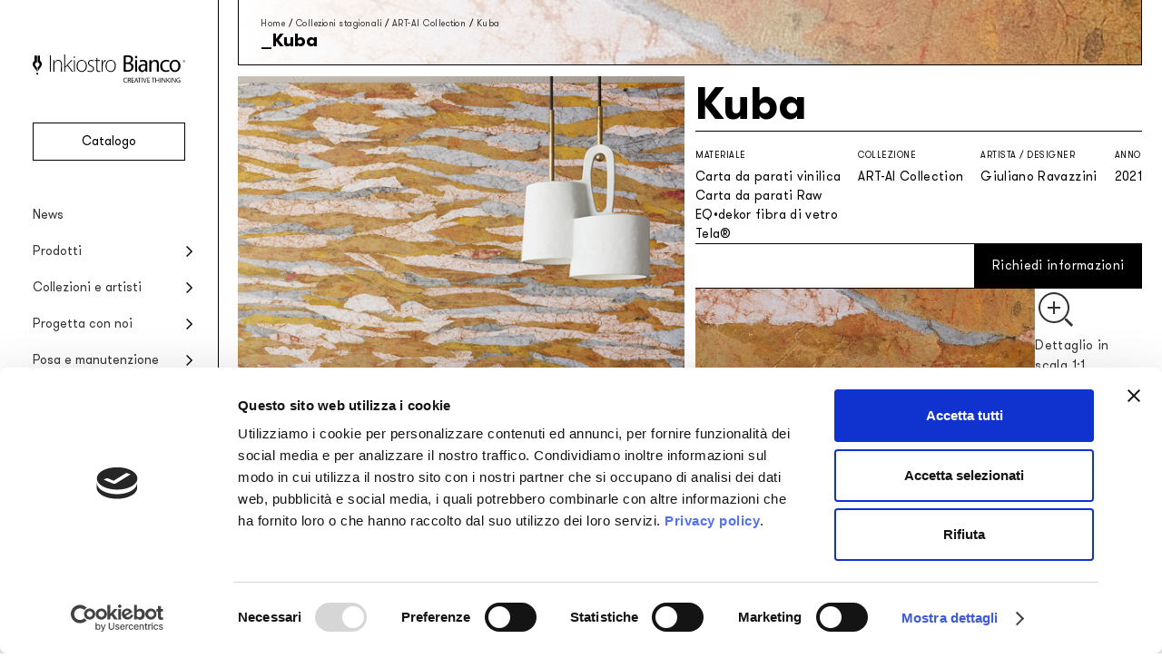

--- FILE ---
content_type: text/html; charset=UTF-8
request_url: https://www.inkiostrobianco.com/collezioni/art-ai-collection/kuba/
body_size: 17995
content:
<!doctype html>
<html class="color-scheme-light" lang="it-IT">
<head>
	<meta charset="UTF-8">
	<meta name="viewport" content="width=device-width, initial-scale=1.0" />
	<link rel="profile" href="https://gmpg.org/xfn/11">
	<meta name='robots' content='index, follow, max-image-preview:large, max-snippet:-1, max-video-preview:-1' />
	<style>img:is([sizes="auto" i], [sizes^="auto," i]) { contain-intrinsic-size: 3000px 1500px }</style>
	
	<!-- This site is optimized with the Yoast SEO plugin v26.1.1 - https://yoast.com/wordpress/plugins/seo/ -->
	<title>Kuba - Inkiostro Bianco</title>
	<link rel="canonical" href="https://www.inkiostrobianco.com/collezioni/art-ai-collection/kuba/" />
	<meta property="og:locale" content="it_IT" />
	<meta property="og:type" content="article" />
	<meta property="og:title" content="Kuba - Inkiostro Bianco" />
	<meta property="og:url" content="https://www.inkiostrobianco.com/collezioni/art-ai-collection/kuba/" />
	<meta property="og:site_name" content="Inkiostro Bianco" />
	<meta property="article:modified_time" content="2023-03-30T08:08:54+00:00" />
	<meta property="og:image" content="https://www.inkiostrobianco.com/wp-content/uploads/2021/01/KUBA_-INKTNUR2101_AMB.jpg" />
	<meta property="og:image:width" content="1080" />
	<meta property="og:image:height" content="1350" />
	<meta property="og:image:type" content="image/jpeg" />
	<meta name="twitter:card" content="summary_large_image" />
	<script type="application/ld+json" class="yoast-schema-graph">{"@context":"https://schema.org","@graph":[{"@type":"WebPage","@id":"https://www.inkiostrobianco.com/collezioni/art-ai-collection/kuba/","url":"https://www.inkiostrobianco.com/collezioni/art-ai-collection/kuba/","name":"Kuba - Inkiostro Bianco","isPartOf":{"@id":"https://www.inkiostrobianco.com/#website"},"primaryImageOfPage":{"@id":"https://www.inkiostrobianco.com/collezioni/art-ai-collection/kuba/#primaryimage"},"image":{"@id":"https://www.inkiostrobianco.com/collezioni/art-ai-collection/kuba/#primaryimage"},"thumbnailUrl":"https://www.inkiostrobianco.com/wp-content/uploads/2021/01/KUBA_-INKTNUR2101_AMB.jpg","datePublished":"2021-01-27T10:50:45+00:00","dateModified":"2023-03-30T08:08:54+00:00","breadcrumb":{"@id":"https://www.inkiostrobianco.com/collezioni/art-ai-collection/kuba/#breadcrumb"},"inLanguage":"it-IT","potentialAction":[{"@type":"ReadAction","target":["https://www.inkiostrobianco.com/collezioni/art-ai-collection/kuba/"]}]},{"@type":"ImageObject","inLanguage":"it-IT","@id":"https://www.inkiostrobianco.com/collezioni/art-ai-collection/kuba/#primaryimage","url":"https://www.inkiostrobianco.com/wp-content/uploads/2021/01/KUBA_-INKTNUR2101_AMB.jpg","contentUrl":"https://www.inkiostrobianco.com/wp-content/uploads/2021/01/KUBA_-INKTNUR2101_AMB.jpg","width":1080,"height":1350},{"@type":"BreadcrumbList","@id":"https://www.inkiostrobianco.com/collezioni/art-ai-collection/kuba/#breadcrumb","itemListElement":[{"@type":"ListItem","position":1,"name":"Home","item":"https://www.inkiostrobianco.com/"},{"@type":"ListItem","position":2,"name":"Kuba"}]},{"@type":"WebSite","@id":"https://www.inkiostrobianco.com/#website","url":"https://www.inkiostrobianco.com/","name":"Inkiostro Bianco","description":"Creative thinking","publisher":{"@id":"https://www.inkiostrobianco.com/#organization"},"alternateName":"Inkiostro Bianco","potentialAction":[{"@type":"SearchAction","target":{"@type":"EntryPoint","urlTemplate":"https://www.inkiostrobianco.com/?s={search_term_string}"},"query-input":{"@type":"PropertyValueSpecification","valueRequired":true,"valueName":"search_term_string"}}],"inLanguage":"it-IT"},{"@type":"Organization","@id":"https://www.inkiostrobianco.com/#organization","name":"Inkiostro Bianco","alternateName":"Inkiostro Bianco","url":"https://www.inkiostrobianco.com/","logo":{"@type":"ImageObject","inLanguage":"it-IT","@id":"https://www.inkiostrobianco.com/#/schema/logo/image/","url":"https://www.inkiostrobianco.com/wp-content/uploads/2023/01/InkiostroBianco-social.jpg","contentUrl":"https://www.inkiostrobianco.com/wp-content/uploads/2023/01/InkiostroBianco-social.jpg","width":1000,"height":500,"caption":"Inkiostro Bianco"},"image":{"@id":"https://www.inkiostrobianco.com/#/schema/logo/image/"}}]}</script>
	<!-- / Yoast SEO plugin. -->


<link rel='dns-prefetch' href='//www.inkiostrobianco.com' />
<script type="text/javascript">
/* <![CDATA[ */
window._wpemojiSettings = {"baseUrl":"https:\/\/s.w.org\/images\/core\/emoji\/16.0.1\/72x72\/","ext":".png","svgUrl":"https:\/\/s.w.org\/images\/core\/emoji\/16.0.1\/svg\/","svgExt":".svg","source":{"concatemoji":"https:\/\/www.inkiostrobianco.com\/wp-includes\/js\/wp-emoji-release.min.js"}};
/*! This file is auto-generated */
!function(s,n){var o,i,e;function c(e){try{var t={supportTests:e,timestamp:(new Date).valueOf()};sessionStorage.setItem(o,JSON.stringify(t))}catch(e){}}function p(e,t,n){e.clearRect(0,0,e.canvas.width,e.canvas.height),e.fillText(t,0,0);var t=new Uint32Array(e.getImageData(0,0,e.canvas.width,e.canvas.height).data),a=(e.clearRect(0,0,e.canvas.width,e.canvas.height),e.fillText(n,0,0),new Uint32Array(e.getImageData(0,0,e.canvas.width,e.canvas.height).data));return t.every(function(e,t){return e===a[t]})}function u(e,t){e.clearRect(0,0,e.canvas.width,e.canvas.height),e.fillText(t,0,0);for(var n=e.getImageData(16,16,1,1),a=0;a<n.data.length;a++)if(0!==n.data[a])return!1;return!0}function f(e,t,n,a){switch(t){case"flag":return n(e,"\ud83c\udff3\ufe0f\u200d\u26a7\ufe0f","\ud83c\udff3\ufe0f\u200b\u26a7\ufe0f")?!1:!n(e,"\ud83c\udde8\ud83c\uddf6","\ud83c\udde8\u200b\ud83c\uddf6")&&!n(e,"\ud83c\udff4\udb40\udc67\udb40\udc62\udb40\udc65\udb40\udc6e\udb40\udc67\udb40\udc7f","\ud83c\udff4\u200b\udb40\udc67\u200b\udb40\udc62\u200b\udb40\udc65\u200b\udb40\udc6e\u200b\udb40\udc67\u200b\udb40\udc7f");case"emoji":return!a(e,"\ud83e\udedf")}return!1}function g(e,t,n,a){var r="undefined"!=typeof WorkerGlobalScope&&self instanceof WorkerGlobalScope?new OffscreenCanvas(300,150):s.createElement("canvas"),o=r.getContext("2d",{willReadFrequently:!0}),i=(o.textBaseline="top",o.font="600 32px Arial",{});return e.forEach(function(e){i[e]=t(o,e,n,a)}),i}function t(e){var t=s.createElement("script");t.src=e,t.defer=!0,s.head.appendChild(t)}"undefined"!=typeof Promise&&(o="wpEmojiSettingsSupports",i=["flag","emoji"],n.supports={everything:!0,everythingExceptFlag:!0},e=new Promise(function(e){s.addEventListener("DOMContentLoaded",e,{once:!0})}),new Promise(function(t){var n=function(){try{var e=JSON.parse(sessionStorage.getItem(o));if("object"==typeof e&&"number"==typeof e.timestamp&&(new Date).valueOf()<e.timestamp+604800&&"object"==typeof e.supportTests)return e.supportTests}catch(e){}return null}();if(!n){if("undefined"!=typeof Worker&&"undefined"!=typeof OffscreenCanvas&&"undefined"!=typeof URL&&URL.createObjectURL&&"undefined"!=typeof Blob)try{var e="postMessage("+g.toString()+"("+[JSON.stringify(i),f.toString(),p.toString(),u.toString()].join(",")+"));",a=new Blob([e],{type:"text/javascript"}),r=new Worker(URL.createObjectURL(a),{name:"wpTestEmojiSupports"});return void(r.onmessage=function(e){c(n=e.data),r.terminate(),t(n)})}catch(e){}c(n=g(i,f,p,u))}t(n)}).then(function(e){for(var t in e)n.supports[t]=e[t],n.supports.everything=n.supports.everything&&n.supports[t],"flag"!==t&&(n.supports.everythingExceptFlag=n.supports.everythingExceptFlag&&n.supports[t]);n.supports.everythingExceptFlag=n.supports.everythingExceptFlag&&!n.supports.flag,n.DOMReady=!1,n.readyCallback=function(){n.DOMReady=!0}}).then(function(){return e}).then(function(){var e;n.supports.everything||(n.readyCallback(),(e=n.source||{}).concatemoji?t(e.concatemoji):e.wpemoji&&e.twemoji&&(t(e.twemoji),t(e.wpemoji)))}))}((window,document),window._wpemojiSettings);
/* ]]> */
</script>
<style id='wp-emoji-styles-inline-css' type='text/css'>

	img.wp-smiley, img.emoji {
		display: inline !important;
		border: none !important;
		box-shadow: none !important;
		height: 1em !important;
		width: 1em !important;
		margin: 0 0.07em !important;
		vertical-align: -0.1em !important;
		background: none !important;
		padding: 0 !important;
	}
</style>
<style id='wppb-edit-profile-style-inline-css' type='text/css'>


</style>
<style id='wppb-login-style-inline-css' type='text/css'>


</style>
<style id='wppb-recover-password-style-inline-css' type='text/css'>


</style>
<style id='wppb-register-style-inline-css' type='text/css'>


</style>
<link rel='stylesheet' id='cp-inkiostro-bianco-css' href='https://www.inkiostrobianco.com/wp-content/plugins/cp-inkiostro-bianco/public/css/cp-inkiostro-bianco-public.css?ver=1.1.0' type='text/css' media='all' />
<link rel='stylesheet' id='theme-my-login-css' href='https://www.inkiostrobianco.com/wp-content/plugins/theme-my-login/assets/styles/theme-my-login.min.css?ver=7.1.14' type='text/css' media='all' />
<link rel='stylesheet' id='wppb-mailchimp-integration-css' href='https://www.inkiostrobianco.com/wp-content/plugins/profile-builder-pro/add-ons-advanced/mailchimp-integration/assets/css/style-front-end.css' type='text/css' media='all' />
<link rel='stylesheet' id='relevanssi-live-search-css' href='https://www.inkiostrobianco.com/wp-content/plugins/relevanssi-live-ajax-search/assets/styles/style.css?ver=2.5' type='text/css' media='all' />
<link rel='stylesheet' id='ink24-style-css' href='https://www.inkiostrobianco.com/wp-content/themes/inkiostro-bianco-2024/style.css?ver=1760624445' type='text/css' media='all' />
<link rel='stylesheet' id='animate-css' href='https://www.inkiostrobianco.com/wp-content/themes/inkiostro-bianco-2024/bs/css/animate.css' type='text/css' media='all' />
<link rel='stylesheet' id='swiper-css-css' href='https://www.inkiostrobianco.com/wp-content/themes/inkiostro-bianco-2024/bs/css/swiper-bundle.min.css' type='text/css' media='all' />
<script type="text/javascript" id="wpml-cookie-js-extra">
/* <![CDATA[ */
var wpml_cookies = {"wp-wpml_current_language":{"value":"it","expires":1,"path":"\/"}};
var wpml_cookies = {"wp-wpml_current_language":{"value":"it","expires":1,"path":"\/"}};
/* ]]> */
</script>
<script type="text/javascript" src="https://www.inkiostrobianco.com/wp-content/plugins/sitepress-multilingual-cms/res/js/cookies/language-cookie.js?ver=476000" id="wpml-cookie-js" defer="defer" data-wp-strategy="defer"></script>
<script type="text/javascript" src="https://www.inkiostrobianco.com/wp-includes/js/jquery/jquery.min.js?ver=3.7.1" id="jquery-core-js"></script>
<script type="text/javascript" src="https://www.inkiostrobianco.com/wp-includes/js/jquery/jquery-migrate.min.js?ver=3.4.1" id="jquery-migrate-js"></script>
<script type="text/javascript" src="https://www.inkiostrobianco.com/wp-content/plugins/cp-inkiostro-bianco/public/js/cp-inkiostro-bianco-public.js?ver=1.1.0" id="cp-inkiostro-bianco-js"></script>
<script type="text/javascript" src="https://www.inkiostrobianco.com/wp-content/themes/inkiostro-bianco-2024/dd-scripts.js" id="ink24-scripts-js"></script>
<script type="text/javascript" src="https://www.inkiostrobianco.com/wp-content/themes/inkiostro-bianco-2024/bs/js/wow.min.js" id="wow-animate-js"></script>
<script type="text/javascript" src="https://www.inkiostrobianco.com/wp-content/themes/inkiostro-bianco-2024/bs/js/swiper-bundle.min.js" id="swiper-js-js"></script>
<script type="text/javascript" id="bs-script-js-extra">
/* <![CDATA[ */
var blog = {"ajaxurl":"https:\/\/www.inkiostrobianco.com\/wp-admin\/admin-ajax.php","security":"7ef0d8b251"};
/* ]]> */
</script>
<script type="text/javascript" src="https://www.inkiostrobianco.com/wp-content/themes/inkiostro-bianco-2024/bs/bs-script.js" id="bs-script-js"></script>
<link rel="alternate" title="oEmbed (JSON)" type="application/json+oembed" href="https://www.inkiostrobianco.com/wp-json/oembed/1.0/embed?url=https%3A%2F%2Fwww.inkiostrobianco.com%2Fcollezioni%2Fart-ai-collection%2Fkuba%2F" />
<link rel="alternate" title="oEmbed (XML)" type="text/xml+oembed" href="https://www.inkiostrobianco.com/wp-json/oembed/1.0/embed?url=https%3A%2F%2Fwww.inkiostrobianco.com%2Fcollezioni%2Fart-ai-collection%2Fkuba%2F&#038;format=xml" />
<meta name="generator" content="WPML ver:4.7.6 stt:1,27;" />
<!-- Stream WordPress user activity plugin v4.1.1 -->
		<!-- Google Tag Manager -->
		<script id="dataLayer-setup">
			dataLayer = [{
				'titoloPagina': 'Kuba',
				'tipoPagina': 'grafica',
				'collezione': 'art-ai-collection',
				'lingua': 'it',
				'mondo': ''
			}];		</script>
		<script id="gtm-produzione">(function(w,d,s,l,i){w[l]=w[l]||[];w[l].push({'gtm.start':new Date().getTime(),event:'gtm.js'});var f=d.getElementsByTagName(s)[0], j=d.createElement(s),dl=l!='dataLayer'?'&l='+l:'';j.async=true;j.src= 'https://www.googletagmanager.com/gtm.js?id='+i+dl;f.parentNode.insertBefore(j,f); })(window,document,'script','dataLayer','GTM-5MTKCC6');</script>
		<!-- End Google Tag Manager -->
	<link rel="icon" href="https://www.inkiostrobianco.com/wp-content/uploads/2022/09/cropped-favicon-150x150.png" sizes="32x32" />
<link rel="icon" href="https://www.inkiostrobianco.com/wp-content/uploads/2022/09/cropped-favicon-448x448.png" sizes="192x192" />
<link rel="apple-touch-icon" href="https://www.inkiostrobianco.com/wp-content/uploads/2022/09/cropped-favicon-448x448.png" />
<meta name="msapplication-TileImage" content="https://www.inkiostrobianco.com/wp-content/uploads/2022/09/cropped-favicon-448x448.png" />
</head>
<body class="wp-singular prodotti-template-default single single-prodotti postid-20209 wp-custom-logo wp-theme-inkiostro-bianco-2024">
			<!-- Google Tag Manager (noscript) for inkiostrobianco.com PRODUZIONE -->
		<noscript><iframe src="https://www.googletagmanager.com/ns.html?id=GTM-5MTKCC6" height="0" width="0" style="display:none;visibility:hidden"></iframe></noscript>
		<!-- End Google Tag Manager (noscript) for inkiostrobianco.com -->
		<header id="site-header">
		<nav class="mobile-menu row align-items-center">
			<button class="mobile-menu-item hiddenlink larger-letter-spacing menu-toggle open-panel" data-target-id="main-menu">Menu</button>
			<a class="mobile-menu-item hiddenlink large-letter-spacing" href="https://www.inkiostrobianco.com/progetti/">Progetti</a>
			<a class="mobile-menu-item hiddenlink center" href="https://www.inkiostrobianco.com" title="Home"><svg class="svg-icon fountain-pen-tip" aria-hidden="true" role="img" focusable="false" xmlns="http://www.w3.org/2000/svg" xmlns="http://www.w3.org/2000/svg" viewBox="0 0 14 29"><path d="M2.92 0h3.46c.008.156.023.292.023.428 0 3.169-.005 6.338.01 9.508a.5.5 0 0 1-.415.582h-.006a3.293 3.293 0 0 0-2.45 2.662c-.12.813.12 1.638.657 2.26.656.875 1.35 1.72 2.01 2.59a.91.91 0 0 1 .183.507c.012 1.9.008 3.8.006 5.694a.751.751 0 0 1-.03.13 25.3 25.3 0 0 0-1.37-2.535c-1.064-1.535-2.199-3.024-3.35-4.5a6.673 6.673 0 0 1-1.636-4.784A6.35 6.35 0 0 1 2.43 8.108a1.15 1.15 0 0 0 .5-1.01c-.024-2.18-.01-4.361-.01-6.541V0Zm4.748 24.3c.362-.7.708-1.407 1.088-2.1a36.915 36.915 0 0 1 3.767-5.118 6.179 6.179 0 0 0 1.4-4.983 6.35 6.35 0 0 0-2.46-4.066.856.856 0 0 1-.356-.78c.01-2.243.005-4.486.005-6.729V.007H7.586v.532c0 3.107.01 6.214-.011 9.318 0 .42.131.57.525.7a3.1 3.1 0 0 1 1.469 5.17c-.622.72-1.193 1.484-1.759 2.25a1.27 1.27 0 0 0-.214.689c-.022 1.02-.01 2.039-.01 3.06V24.3h.082Zm-.67 4.7a1.508 1.508 0 1 0 .078-3.015 1.508 1.508 0 0 0-.078 3.014"/></svg></a>
			<a class="mobile-menu-item hiddenlink" href="https://www.inkiostrobianco.com/catalogo/">Catalogo</a>
			<a class="mobile-menu-item hiddenlink larger-letter-spacing" href="https://www.inkiostrobianco.com/news/">News</a>
		</nav>
		<div id="main-menu" class="menu-wrapper slide-out-panel-container bg-overlay">
			<div class="menu-container col justify-content-between slide-out-panel slide-left">
				<div class="menu-top">
					<button class="menu-toggle close-panel" aria-label="Chiudi menu" data-target-id="main-menu">
						<svg class="svg-icon close" aria-hidden="true" role="img" focusable="false" xmlns="http://www.w3.org/2000/svg" viewBox="0 0 16 16"><path d="m8 9-5 5-1-1 5-5-5-5 1-1 5 5 5-5 1 1-5 5 5 5-1 1-5-5Z"/></svg>					</button>
					<div class="logo-wrapper">
						<a class="hiddenlink" href="https://www.inkiostrobianco.com" title="Home"><svg class="svg-icon ink-logo" aria-hidden="true" role="img" focusable="false" xmlns="http://www.w3.org/2000/svg" width="168" height="30.77" viewBox="0 0 168 30.77"><path d="M107.68 9.12a15.27 15.27 0 0 1 1.54.77 3.97 3.97 0 0 1 1.87 4.05 5.1 5.1 0 0 1-1 2.65 5.66 5.66 0 0 1-2.95 1.96 11.14 11.14 0 0 1-4.23.39l-2.59-.21V1.29c.51-.07 1.03-.17 1.55-.2 1.06-.07 2.13-.15 3.19-.14a7.8 7.8 0 0 1 3.7.87 3.65 3.65 0 0 1 1.85 3.82A4.21 4.21 0 0 1 108 8.98l-.3.14m-5.19 7.95c.56.04 1.09.12 1.62.12a9.56 9.56 0 0 0 1.61-.12 3.27 3.27 0 0 0 2.98-3.28 2.9 2.9 0 0 0-1.88-2.94 4.67 4.67 0 0 0-1.44-.33c-.95-.05-1.92-.02-2.89-.02Zm0-8.3c.97 0 1.9.05 2.84-.01A3.08 3.08 0 0 0 108.22 6a2.64 2.64 0 0 0-1.99-3.02 9.4 9.4 0 0 0-2.93-.18 5.58 5.58 0 0 0-.8.13Z"/><path d="M162.83 12.48a8.09 8.09 0 0 1-.72 3.28 5.44 5.44 0 0 1-3.87 3.18 6.05 6.05 0 0 1-5-.9 5.79 5.79 0 0 1-2.28-3.52 7.75 7.75 0 0 1 .54-5.49 5.4 5.4 0 0 1 4.33-3.06 5.78 5.78 0 0 1 6.75 4.6l.03.2c.12.56.15 1.14.22 1.71m-9.84.01c.04.43.05.86.1 1.28a5.79 5.79 0 0 0 .2.85 3.5 3.5 0 0 0 3.14 2.79 3.42 3.42 0 0 0 3.6-2.3 7.36 7.36 0 0 0 .25-4.47c-.46-1.85-1.64-3.2-3.9-3.03a3.11 3.11 0 0 0-2.5 1.46 6.28 6.28 0 0 0-.9 3.42"/><path d="M124.14 10.81a3.17 3.17 0 0 0-.77-2.58 2.28 2.28 0 0 0-1.5-.62 8.03 8.03 0 0 0-3.43.57l-.37.13-.21-1.68a10.14 10.14 0 0 1 4.5-.71 4.22 4.22 0 0 1 2.94 1.24 3.74 3.74 0 0 1 .95 2.02 7.15 7.15 0 0 1 .07 1.1v8.54h-2.09l-.1-1.89c-.23.3-.43.6-.66.85a4.11 4.11 0 0 1-5.8.28 3.98 3.98 0 0 1-1.18-3.09 4.1 4.1 0 0 1 3-3.87 8.39 8.39 0 0 1 3.73-.37l.9.08m0 1.5-.66-.08a6.54 6.54 0 0 0-2.94.2 2.25 2.25 0 0 0-1.58 1.7 4.14 4.14 0 0 0-.03 1.5 2 2 0 0 0 1.47 1.7 2.76 2.76 0 0 0 3.1-1.26 6.4 6.4 0 0 0 .65-3.77Z"/><path d="M128.6 6.18h2.14V8.2a17.28 17.28 0 0 1 1.62-1.5 4.6 4.6 0 0 1 3.38-.73 3.52 3.52 0 0 1 3.16 3.56c.1 3.06.06 6.14.09 9.2a.59.59 0 0 1-.02.1h-2.16v-7.74a7.4 7.4 0 0 0-.17-1.62 1.98 1.98 0 0 0-2.19-1.77 3.4 3.4 0 0 0-3.48 2.79 7.65 7.65 0 0 0-.16 1.64c-.02 2.1-.01 4.2-.01 6.3v.42h-2.2Z"/><path d="M150.33 16.76c.06.48.12.96.16 1.45a.32.32 0 0 1-.17.24 9.18 9.18 0 0 1-4.3.63 6.28 6.28 0 0 1-2.5-.65 5.57 5.57 0 0 1-2.97-4.3 8.08 8.08 0 0 1 .38-4.26 5.84 5.84 0 0 1 4.37-3.74 8 8 0 0 1 4.88.31c.5.2.5.2.4.74-.06.37-.08.75-.12 1.11-.67-.2-1.3-.44-1.96-.56a5.15 5.15 0 0 0-3.56.37 4.04 4.04 0 0 0-2.02 2.78 6.63 6.63 0 0 0 .44 4.5 3.52 3.52 0 0 0 2.78 1.97 7.57 7.57 0 0 0 3.8-.5c.1-.04.2-.08.3-.1.01-.02.04 0 .1.01"/><path d="M2.11 1.15h2.5l.02.3v6.88a.36.36 0 0 1-.3.42 2.38 2.38 0 0 0-1.77 1.93 2.05 2.05 0 0 0 .48 1.63c.48.63.98 1.24 1.45 1.87a.66.66 0 0 1 .14.37v4.12a.55.55 0 0 1-.02.09 18.08 18.08 0 0 0-1-1.83 70.79 70.79 0 0 0-2.42-3.25A4.83 4.83 0 0 1 .01 10.2 4.6 4.6 0 0 1 1.76 7a.83.83 0 0 0 .36-.73C2.1 4.7 2.1 3.13 2.1 1.55Z"/><path d="M5.49 18.72v-4.08a.93.93 0 0 1 .16-.5c.4-.55.82-1.1 1.27-1.63a2.24 2.24 0 0 0-1.06-3.73c-.29-.1-.38-.2-.38-.5V1.16h2.55V6.4a.62.62 0 0 0 .26.56 4.6 4.6 0 0 1 1.78 2.94 4.47 4.47 0 0 1-1 3.6 26.77 26.77 0 0 0-2.73 3.7c-.28.5-.53 1-.79 1.52Z"/><path d="M35.82 18.83H34.8V0h1v13.36c.32-.34.57-.6.81-.88l2.97-3.23 2.54-2.74a.65.65 0 0 1 .58-.27c.31.03.63.01 1.06.01l-5.1 5.17 5.75 7.42H43.2a.42.42 0 0 1-.25-.18q-1.61-2.09-3.2-4.19l-1.63-2.12-.14-.2c-.61.64-1.17 1.26-1.76 1.85a1.4 1.4 0 0 0-.43 1.14c.04 1.22.02 2.44.02 3.7"/><path d="M59.7 12.56a7.25 7.25 0 0 1-1.54 4.62 5.01 5.01 0 0 1-3.01 1.8 5.34 5.34 0 0 1-5.13-1.57 5.88 5.88 0 0 1-1.52-3 8.23 8.23 0 0 1 .47-5.14 5.5 5.5 0 0 1 8.7-1.89 5.99 5.99 0 0 1 1.84 3.47c.11.56.13 1.14.2 1.7m-1.2.02a7.3 7.3 0 0 0-.42-2.66 4.24 4.24 0 0 0-5.05-2.9 3.87 3.87 0 0 0-2.9 2.34 7.94 7.94 0 0 0-.37 5.39 4.44 4.44 0 0 0 1.71 2.63 4.25 4.25 0 0 0 3.17.73 3.9 3.9 0 0 0 2.7-1.56 6.43 6.43 0 0 0 1.15-3.97Z"/><path d="M91.62 12.55a7.25 7.25 0 0 1-1.32 4.38 5.14 5.14 0 0 1-3.65 2.12 5.32 5.32 0 0 1-4.18-1.16 5.7 5.7 0 0 1-1.93-3.1 8.16 8.16 0 0 1 .37-5.51 5.2 5.2 0 0 1 4.21-3.22 5.46 5.46 0 0 1 6.2 4.25 6.8 6.8 0 0 1 .2.92c.05.44.07.88.1 1.32m-1.17-.34a6.9 6.9 0 0 0-.43-2.29 4.23 4.23 0 0 0-5.05-2.89 4.03 4.03 0 0 0-3.11 2.8 8.07 8.07 0 0 0-.27 4.53 4.33 4.33 0 0 0 3.71 3.75 4.07 4.07 0 0 0 4.08-1.7 6.89 6.89 0 0 0 1.06-4.2Z"/><path d="M23.95 8.7a5.76 5.76 0 0 1 1.47-1.75 4.57 4.57 0 0 1 4.5-.7A3.34 3.34 0 0 1 32 8.93a9.8 9.8 0 0 1 .2 1.94c.02 2.52 0 5.04 0 7.56v.4h-1.08v-.38c0-2.67.02-5.35 0-8.03a4.38 4.38 0 0 0-.57-2.26 2.56 2.56 0 0 0-2.2-1.23 3.92 3.92 0 0 0-2.91.94 4.38 4.38 0 0 0-1.46 2.62 6.46 6.46 0 0 0-.08 1.15v7.18h-1.08v-.36L22.8 6.6c0-.33.09-.43.41-.41.61.02.61 0 .62.6v1.9Z"/><path d="M112.87 6.2h2.17v12.63h-2.17z"/><path d="M67.1 7.5a5.3 5.3 0 0 0-2.64-.56 2.28 2.28 0 0 0-2.35 1.7 2.68 2.68 0 0 0 1.7 3.13c.83.4 1.64.8 2.42 1.27a2.74 2.74 0 0 1 1.44 2.42 3.25 3.25 0 0 1-2.1 3.24 5.06 5.06 0 0 1-2.81.36c-.53-.1-1.06-.17-1.59-.3a5.75 5.75 0 0 1-.82-.32l.1-.9c.62.18 1.2.4 1.8.5a4.3 4.3 0 0 0 3.45-.47 2.03 2.03 0 0 0 .84-1.58 2.34 2.34 0 0 0-1.24-2.34c-.54-.32-1.1-.6-1.68-.86a4.78 4.78 0 0 1-2.2-1.73 3.25 3.25 0 0 1 2.2-4.94 5.7 5.7 0 0 1 3.34.34c.2.08.28.18.2.41a2.97 2.97 0 0 0-.06.63"/><path d="M70.2 7.2h-1.8v-.94h1.8V3.62h1.02v2.62h2.85v.95h-2.82l-.02.33.01 8.33a4.34 4.34 0 0 0 .2 1.23 1.48 1.48 0 0 0 1.51 1.07 7.3 7.3 0 0 0 1.27-.17c.21-.04.27.02.28.2l.05.58a3.94 3.94 0 0 1-2.11.33 2.49 2.49 0 0 1-2.24-2.73V7.65Z"/><path d="M18.95 1.1h1.03v17.72h-1.03z"/><path d="M77.1 18.83h-1.01V6.22h.96v3.1l.1.03c.63-1.59 1.4-3.05 3.32-3.4 0 .38.02.73 0 1.07a.36.36 0 0 1-.25.23 3.72 3.72 0 0 0-2.79 2.99 11.77 11.77 0 0 0-.32 3.12c-.02 1.69 0 3.38 0 5.07Z"/><path d="M45.45 6.27h.98v12.56h-.98z"/><path d="M142.29 25.52h.55a.38.38 0 0 1 .4.22l2.41 3.87.14.2v-4.27h.56v5.1c-.56.16-.7.11-.99-.35L143 26.5l-.13-.18v4.35h-.58Z"/><path d="M154 26.3v4.38h-.56v-5.12a.46.46 0 0 1 .08-.04.94.94 0 0 1 1.1.56c.73 1.26 1.54 2.46 2.31 3.69v-4.24h.56v5.12c-.59.14-.69.1-.99-.38l-2.36-3.77-.13-.2"/><path d="M138.72 27.73v-2.2h.65v5.14h-.65v-2.35H136v2.35h-.65v-5.13h.62v2.2Z"/><path d="M107.99 30.69h-.72l-.29-1.28c-.14-.72-.41-.95-1.15-.95h-.4v2.21h-.67v-5.05a3.8 3.8 0 0 1 2.43.07 1.27 1.27 0 0 1 .17 2.2c-.13.09-.27.16-.42.25a1.42 1.42 0 0 1 .71 1.12l.33 1.43m-2.54-4.63v1.93c.34-.03.67-.04.98-.1a.88.88 0 0 0 .76-.99.83.83 0 0 0-.79-.84 8.26 8.26 0 0 0-.95 0Z"/><path d="M162.33 26.16a11.53 11.53 0 0 0-1.28-.16 1.88 1.88 0 0 0-1.98 1.77 1.77 1.77 0 0 0 0 .2 2.68 2.68 0 0 0 .32 1.49 1.98 1.98 0 0 0 1.98.73c.5-.08.5-.1.5-.64v-.95h-1v-.56l1.52.01c.06 0 .15.13.16.2v2.08a.26.26 0 0 1-.14.19 3.5 3.5 0 0 1-3.1-.25 2.1 2.1 0 0 1-.87-1.33 2.82 2.82 0 0 1 .64-2.7 3.02 3.02 0 0 1 3.11-.63c.33.1.1.38.14.55"/><path d="M147.52 25.53h.6v2.53l.94-1.09a15.81 15.81 0 0 1 1.15-1.33c.17-.15.51-.12.77-.17l.05.1-2.08 2.35 2.28 2.78c-.31 0-.54.02-.76 0a.39.39 0 0 1-.24-.14l-1.68-2.18a.98.98 0 0 0-.44.92c.05.45.01.9.01 1.38h-.6Z"/><path d="M112.08 30.67c.58-1.68 1.14-3.33 1.72-4.97a.34.34 0 0 1 .23-.18 2.7 2.7 0 0 1 .48 0l1.78 5.16h-.7l-.54-1.68h-1.78l-.41 1.23c-.17.51-.17.51-.78.44m2.8-2.18-.72-2.3-.73 2.3Z"/><path d="M109.45 27.76h1.75c.13.5.1.55-.39.55h-1.37v1.82h2.08v.55h-2.75v-5.15h2.7v.52h-2.02Z"/><path d="M126.2 25.53h2.7v.52h-2.04v1.7h1.78v.56h-1.78v1.83h2.1v.54h-2.76Z"/><path d="m125.62 25.5-.59 1.73c-.37 1.08-.75 2.16-1.1 3.25-.07.22-.2.24-.37.22s-.37.1-.46-.2c-.54-1.63-1.11-3.25-1.67-4.87a.34.34 0 0 1 0-.09h.67l1.44 4.47.27-.87 1.1-3.42c.12-.38.43-.15.71-.21"/><path d="m103.82 30.01.12.5a5.2 5.2 0 0 1-.77.22c-1.42.17-2.73-.17-3.16-1.77a2.71 2.71 0 0 1 1.77-3.4l.03-.01a3.15 3.15 0 0 1 2.17.18l-.1.47c-1.08-.3-2.16-.47-2.88.64a2.3 2.3 0 0 0 .05 2.73c.73.98 1.77.7 2.77.45"/><path d="M115.3 2.94a1.34 1.34 0 1 1-1.33-1.37 1.3 1.3 0 0 1 1.33 1.28v.1"/><path d="M119.57 25.54v.5H118v4.64h-.67v-4.62h-1.5v-.52Z"/><path d="M132.6 26.06h-1.56v-.52h3.7v.52h-1.52v4.62h-.63Z"/><path d="M4 21.02a1.08 1.08 0 1 1 1.06 1.1A1.09 1.09 0 0 1 4 21.01"/><path d="M151.68 25.53h.62v5.15h-.62z"/><path d="M140.5 25.53h.64v5.14h-.63z"/><path d="M120.15 25.53h.64v5.14h-.64z"/><path d="M46.71 2.95a.75.75 0 0 1-.72.78.63.63 0 0 1-.06 0 .77.77 0 0 1-.78-.76.78.78 0 0 1 .76-.8h.05a.74.74 0 0 1 .75.73v.05"/><path d="M168 7.47a1.32 1.32 0 0 1-1.28 1.36h-.02a1.38 1.38 0 0 1-1.32-1.37 1.33 1.33 0 0 1 1.33-1.33A1.31 1.31 0 0 1 168 7.47Zm-.2 0a1.12 1.12 0 0 0-1.08-1.15 1.1 1.1 0 0 0-1.1 1.11v.04a1.09 1.09 0 0 0 1.02 1.15h.02a1.13 1.13 0 0 0 1.14-1.11v-.04Z"/><path d="m166.44 7.56-.06.66h-.12v-1.5a5.49 5.49 0 0 1 .8.02.44.44 0 0 1 .3.27.68.68 0 0 1-.12.42c-.04.08-.16.1-.27.16l.4.64c-.5-.02-.37-.8-.92-.67m0-.09c.28-.1.5-.16.7-.25.02-.01 0-.22-.03-.23-.21-.07-.44-.11-.68-.16Z"/></svg></a>
					</div>
					<nav class="main-menu">
						<ul id="menu-menu-principale" class="list-style-type-none"><li id="menu-item-52489" class="the-catalogue-button menu-item menu-item-type-post_type menu-item-object-page menu-item-52489"><a href="https://www.inkiostrobianco.com/catalogo/">Catalogo</a></li><li id="menu-item-52482" class="menu-item menu-item-type-post_type menu-item-object-page menu-item-52482"><a href="https://www.inkiostrobianco.com/news/">News</a></li><li id="menu-item-52490" class="menu-item menu-item-type-custom menu-item-object-custom menu-item-has-children menu-item-52490"><div class="accordion-trigger row align-items-center"><a href="https://www.inkiostrobianco.com/materiali/">Prodotti</a><svg class="svg-icon chevron-down" aria-hidden="true" role="img" focusable="false" xmlns="http://www.w3.org/2000/svg" viewBox="0 0 16 16"><path d="M8 10 3 5 2 6l6 6 6-6-1-1-5 5Z"/></svg></div><ul class="sub-menu"><li id="menu-item-52502" class="menu-item menu-item-type-taxonomy menu-item-object-materiali current-prodotti-ancestor current-menu-parent current-prodotti-parent menu-item-52502"><a class="menu-item-has-description" href="https://www.inkiostrobianco.com/materiali/carta-da-parati-vinilica/"><span class="link-title">Vinile</span><span class="menu-item-description">Carta da parati vinilica</span></a></li><li id="menu-item-52499" class="menu-item menu-item-type-taxonomy menu-item-object-materiali current-prodotti-ancestor current-menu-parent current-prodotti-parent menu-item-52499"><a class="menu-item-has-description" href="https://www.inkiostrobianco.com/materiali/eq-dekor-fibra-di-vetro/"><span class="link-title">EQ·dekor<sup>®</sup></span><span class="menu-item-description">Carta da parati in fibra di vetro</span></a></li><li id="menu-item-52498" class="menu-item menu-item-type-taxonomy menu-item-object-materiali menu-item-52498"><a class="menu-item-has-description" href="https://www.inkiostrobianco.com/materiali/gold-vinyl-gold-leaf/"><span class="link-title">Goldenwall</span><span class="menu-item-description">Carta da parati metal foil</span></a></li><li id="menu-item-52500" class="menu-item menu-item-type-taxonomy menu-item-object-materiali current-prodotti-ancestor current-menu-parent current-prodotti-parent menu-item-52500"><a class="menu-item-has-description" href="https://www.inkiostrobianco.com/materiali/carta-da-parati-raw/"><span class="link-title">Raw</span><span class="menu-item-description">Carta da parati dall’effetto materico</span></a></li><li id="menu-item-52496" class="menu-item menu-item-type-taxonomy menu-item-object-materiali menu-item-52496"><a class="menu-item-has-description" href="https://www.inkiostrobianco.com/materiali/multistrati-di-betulla/"><span class="link-title">lineadeko</span><span class="menu-item-description">Rivestimenti in legno di betulla</span></a></li><li id="menu-item-52495" class="menu-item menu-item-type-taxonomy menu-item-object-materiali menu-item-52495"><a class="menu-item-has-description" href="https://www.inkiostrobianco.com/materiali/undici-parquet-inciso/"><span class="link-title">Undici</span><span class="menu-item-description">Parquet in legno di rovere</span></a></li><li id="menu-item-52497" class="menu-item menu-item-type-taxonomy menu-item-object-materiali current-prodotti-ancestor current-menu-parent current-prodotti-parent menu-item-52497"><a class="menu-item-has-description" href="https://www.inkiostrobianco.com/materiali/tela-taffeta/"><span class="link-title">Tela<sup>®</sup> system</span><span class="menu-item-description">Tessuti retroilluminabili da parete</span></a></li><li id="menu-item-52494" class="menu-item menu-item-type-taxonomy menu-item-object-materiali menu-item-52494"><a class="menu-item-has-description" href="https://www.inkiostrobianco.com/materiali/tappeti-a-pelo-lungo-e-corto/"><span class="link-title">INK.RUGS<sup>®</sup></span><span class="menu-item-description">Tappeti e moquette stampati</span></a></li></ul></li><li id="menu-item-52491" class="menu-item menu-item-type-custom menu-item-object-custom menu-item-has-children menu-item-52491"><div class="accordion-trigger row align-items-center"><a href="https://www.inkiostrobianco.com/collezioni/">Collezioni e artisti</a><svg class="svg-icon chevron-down" aria-hidden="true" role="img" focusable="false" xmlns="http://www.w3.org/2000/svg" viewBox="0 0 16 16"><path d="M8 10 3 5 2 6l6 6 6-6-1-1-5 5Z"/></svg></div><ul class="sub-menu"><li id="menu-item-52487" class="menu-item menu-item-type-post_type menu-item-object-page menu-item-52487"><a href="https://www.inkiostrobianco.com/collezioni/">Collezioni stagionali</a></li><li id="menu-item-52549" class="menu-item menu-item-type-post_type menu-item-object-page menu-item-52549"><a href="https://www.inkiostrobianco.com/collezioni-special-edition/">Collezioni special edition</a></li><li id="menu-item-52481" class="menu-item menu-item-type-post_type menu-item-object-page menu-item-52481"><a href="https://www.inkiostrobianco.com/artisti-e-designers/">Artisti e designers</a></li><li id="menu-item-52484" class="menu-item menu-item-type-post_type menu-item-object-page menu-item-52484"><a href="https://www.inkiostrobianco.com/stili/">Stili suggeriti</a></li></ul></li><li id="menu-item-52492" class="menu-item menu-item-type-custom menu-item-object-custom menu-item-has-children menu-item-52492"><div class="accordion-trigger row align-items-center"><a href="https://www.inkiostrobianco.com/progetti/">Progetta con noi</a><svg class="svg-icon chevron-down" aria-hidden="true" role="img" focusable="false" xmlns="http://www.w3.org/2000/svg" viewBox="0 0 16 16"><path d="M8 10 3 5 2 6l6 6 6-6-1-1-5 5Z"/></svg></div><ul class="sub-menu"><li id="menu-item-52483" class="menu-item menu-item-type-post_type menu-item-object-page menu-item-52483"><a href="https://www.inkiostrobianco.com/progetti/">Progetti</a></li><li id="menu-item-52709" class="menu-item menu-item-type-post_type menu-item-object-page menu-item-52709"><a href="https://www.inkiostrobianco.com/ristrutturare-il-bagno-con-eq-dekor/">Ristrutturare le zone umide</a></li></ul></li><li id="menu-item-52493" class="menu-item menu-item-type-custom menu-item-object-custom menu-item-has-children menu-item-52493"><div class="accordion-trigger row align-items-center"><a href="https://www.inkiostrobianco.com/posa-del-prodotto/">Posa e manutenzione</a><svg class="svg-icon chevron-down" aria-hidden="true" role="img" focusable="false" xmlns="http://www.w3.org/2000/svg" viewBox="0 0 16 16"><path d="M8 10 3 5 2 6l6 6 6-6-1-1-5 5Z"/></svg></div><ul class="sub-menu"><li id="menu-item-52485" class="menu-item menu-item-type-post_type menu-item-object-page menu-item-52485"><a href="https://www.inkiostrobianco.com/posa-del-prodotto/">Posa del prodotto</a></li><li id="menu-item-52486" class="menu-item menu-item-type-post_type menu-item-object-page menu-item-52486"><a href="https://www.inkiostrobianco.com/cura-del-prodotto/">Cura del prodotto</a></li></ul></li><li id="menu-item-52551" class="menu-item menu-item-type-custom menu-item-object-custom menu-item-has-children menu-item-52551"><div class="accordion-trigger row align-items-center"><a href="https://www.inkiostrobianco.com/contatti/">Contattaci</a><svg class="svg-icon chevron-down" aria-hidden="true" role="img" focusable="false" xmlns="http://www.w3.org/2000/svg" viewBox="0 0 16 16"><path d="M8 10 3 5 2 6l6 6 6-6-1-1-5 5Z"/></svg></div><ul class="sub-menu"><li id="menu-item-52488" class="menu-item menu-item-type-post_type menu-item-object-page menu-item-52488"><a href="https://www.inkiostrobianco.com/contatti/">Azienda</a></li></ul></li></ul>					</nav>
				</div>
				<div class="menu-bottom">
					<div class="titolo-area-riservata uppercase">Area riservata</div>
					<nav class="menu-area-riservata row">
						<a href="https://www.inkiostrobianco.com/downloads/">
							<svg class="svg-icon download" aria-hidden="true" role="img" focusable="false" xmlns="http://www.w3.org/2000/svg" viewBox="0 0 24 24"><path d="m12 15.151-7.496-4.283.992-1.736L11 12.277V4h2v8.277l5.504-3.145.992 1.736L12 15.151ZM19 15v3H5v-3H3v5h18v-5h-2Z"/></svg>							<span>Download</span>
						</a>
						<a href="https://www.inkiostrobianco.com/preferiti/">
							<svg class="svg-icon favourite" aria-hidden="true" role="img" focusable="false" xmlns="http://www.w3.org/2000/svg" viewBox="0 0 24 24"><path d="m12 20-7.407-7.176A5.012 5.012 0 0 1 3 9.157C3 6.314 5.409 4 8.37 4A5.45 5.45 0 0 1 12 5.357 5.45 5.45 0 0 1 15.63 4C18.591 4 21 6.314 21 9.157c0 1.393-.57 2.698-1.603 3.675L12 20ZM8.37 5.95C6.512 5.95 5 7.389 5 9.157c0 .861.353 1.669.995 2.276L12 17.25l5.996-5.81A3.117 3.117 0 0 0 19 9.158c0-1.768-1.512-3.207-3.37-3.207a3.43 3.43 0 0 0-2.415.97L12 8.11l-1.215-1.19a3.428 3.428 0 0 0-2.415-.97Z"/></svg>							<span>Preferiti</span>
						</a>
						<a href="https://www.inkiostrobianco.com/profile/">
							<svg class="svg-icon account" aria-hidden="true" role="img" focusable="false" xmlns="http://www.w3.org/2000/svg" viewBox="0 0 24 24"><path d="M12 10a4 4 0 1 1 0-8 4 4 0 0 1 0 8Zm9 8v2a2 2 0 0 1-2 2H5a2 2 0 0 1-2-2v-2a6 6 0 0 1 6-6h1.303a.468.468 0 0 1-.194.355 2.627 2.627 0 0 0-1 1.835c-.043.723.2 1.434.676 1.98.477.61.946 1.226 1.387 1.861.209.339.398.69.567 1.05a.31.31 0 0 0 .012-.055c0-.783.002-1.57-.002-2.356a.376.376 0 0 0-.076-.21c-.274-.36-.56-.71-.832-1.07a1.172 1.172 0 0 1-.272-.936c.088-.537.487-.97 1.014-1.102h.007a.207.207 0 0 0 .167-.24c-.002-.371 0-.742-.001-1.112h.483c0 .36.001.72-.001 1.079 0 .173.054.236.217.29a1.283 1.283 0 0 1 .608 2.139 15.42 15.42 0 0 0-.728.93.525.525 0 0 0-.088.286c-.01.422-.005.843-.005 1.266v1.065h.034c.15-.29.293-.582.45-.869.458-.75.98-1.458 1.56-2.118.485-.57.697-1.323.579-2.062a2.628 2.628 0 0 0-1.019-1.682A.354.354 0 0 1 13.7 12H15a6 6 0 0 1 6 6Zm-8.11 2.399a.875.875 0 1 0-1.75-.046.875.875 0 0 0 1.75.046Z"/></svg>							<span>Accedi</span>
						</a>
					</nav>
					<hr>
					<div class="site-controls row">
						<button class="color-scheme-toggle light" title="Inverti colori" aria-label="Inverti colori">
							<svg class="svg-icon sun" aria-hidden="true" role="img" focusable="false" xmlns="http://www.w3.org/2000/svg" viewBox="0 0 24 24"><path d="M11 23v-3h2v3h-2Zm5.95-4.64 1.41-1.41 2.12 2.12-1.41 1.41-2.12-2.12Zm-13.43.71 2.12-2.12 1.41 1.41-2.12 2.13-1.42-1.42ZM6 12a6 6 0 1 1 12 0 6 6 0 0 1-12 0Zm2 0a4 4 0 1 0 4-4 4 4 0 0 0-4 4Zm12 1v-2h3v2h-3ZM1 13v-2h3v2H1Zm15.95-7.36 2.12-2.12 1.41 1.4-2.12 2.13-1.4-1.41ZM3.52 4.93l1.41-1.41 2.12 2.12-1.41 1.41-2.12-2.12ZM11 4V1h2v3h-2Z"/></svg><svg class="svg-icon moon" aria-hidden="true" role="img" focusable="false" xmlns="http://www.w3.org/2000/svg" viewBox="0 0 24 24"><path d="M12 3a9 9 0 1 0 0 18 9 9 0 0 0 0-18Zm-7 9a7 7 0 0 1 7-7v14a7 7 0 0 1-7-7Z"/></svg>						</button>
						<div class="language-switcher">
							
<div class="wpml-ls-statics-shortcode_actions wpml-ls wpml-ls-legacy-list-horizontal">
	<ul><li class="wpml-ls-slot-shortcode_actions wpml-ls-item wpml-ls-item-it wpml-ls-current-language wpml-ls-first-item wpml-ls-item-legacy-list-horizontal">
				<a href="https://www.inkiostrobianco.com/collezioni/art-ai-collection/kuba/" class="wpml-ls-link">
                    <span class="wpml-ls-native">IT</span></a>
			</li><li class="wpml-ls-slot-shortcode_actions wpml-ls-item wpml-ls-item-en wpml-ls-last-item wpml-ls-item-legacy-list-horizontal">
				<a href="https://www.inkiostrobianco.com/en/collections/art-ai-collection/kuba/" class="wpml-ls-link">
                    <span class="wpml-ls-native" lang="en">EN</span></a>
			</li></ul>
</div>
						</div>
					</div>
				</div>
			</div>
		</div>
	</header><main class="sidebar-padding wallpaper" bs-value="wallpaper">
	<article id="post-20209" class="class-name post-20209 prodotti type-prodotti status-publish has-post-thumbnail hentry collezioni-art-ai-collection designers-giuliano-ravazzini materiali-carta-da-parati-vinilica materiali-carta-da-parati materiali-carta-da-parati-raw materiali-eq-dekor-fibra-di-vetro materiali-tela-taffeta mondo-wallpaper stile-artistico stile-etnico stile-geometrico stile-materico stile-pattern stile-tessuto superfici-rivestimento">
		<section class="container page-title">
			<div class="container-inner row align-items-center relative" style="background-image: url(https://www.inkiostrobianco.com/wp-content/uploads/2021/01/KUBA_INKTNUR2101_1-1.jpg)">
				<div class="col relative">
					<div class="breadcrumbs xs-label">
						<a class="breadcrumb__item" href="https://www.inkiostrobianco.com" >Home</a> / 
						<a class="breadcrumb__item" href="https://www.inkiostrobianco.com/collezioni/" >Collezioni stagionali</a> / 
						<a class="breadcrumb__item" href="https://www.inkiostrobianco.com/collezioni/art-ai-collection/" >ART-AI Collection</a> / 
						<a class="breadcrumb__item current">Kuba</a>
					</div>
					<h1 class="title s-title prepend-underscore bold">Kuba</h1>
				</div>
			</div>
		</section>
				<section class="container product-hero wallpaper">
			<div class="container-inner row grid grid-template-2 gap">
				<figure class="image-container quattroquinti featured-image"><img width="1080" height="1350" src="https://www.inkiostrobianco.com/wp-content/uploads/2021/01/KUBA_-INKTNUR2101_AMB.jpg" class="attachment-post-thumbnail size-post-thumbnail wp-post-image" alt="" decoding="async" fetchpriority="high" /></figure>
				<div class="col gap justify-content-between product-details relative">
					<div class="block top col gap">
						<h2 class="the-title bold xxl-title">Kuba</h2>						<div class="row product-meta gap">
							<div class="column">
								<span class="xs-label uppercase">Materiale</span>
								<p class="s-copy text"><a class="reversehoverlink" href="https://www.inkiostrobianco.com/materiali/carta-da-parati-vinilica/">Carta da parati vinilica</a><br><a class="reversehoverlink" href="https://www.inkiostrobianco.com/materiali/carta-da-parati-raw/">Carta da parati Raw</a><br><a class="reversehoverlink" href="https://www.inkiostrobianco.com/materiali/eq-dekor-fibra-di-vetro/">EQ•dekor fibra di vetro</a><br><a class="reversehoverlink" href="https://www.inkiostrobianco.com/materiali/tela-taffeta/">Tela®</a><br></p>
							</div>
							<div class="column">
								<span class="xs-label uppercase">Collezione</span>
								<p class="s-copy text"><a class="reversehoverlink" href="https://www.inkiostrobianco.com/collezioni/art-ai-collection/">ART-AI Collection</a><br></p>
							</div>
							<div class="column">
								<span class="xs-label uppercase">Artista / Designer</span>
								<p class="s-copy text"><a class="reversehoverlink" href="https://www.inkiostrobianco.com/artisti-e-designers/giuliano-ravazzini/">Giuliano Ravazzini</a><br></p>
							</div>
							<div class="column">
								<span class="xs-label uppercase">Anno</span>
								<p class="s-copy text">2021</p>
							</div>
						</div>
						<hr>
						<div class="cta-container row justify-content-end">
							<button class="btn m-btn m-copy get-info open-panel" data-target-id="get-info" data-hidden-ref="Kuba">Richiedi informazioni</button>
						</div>
					</div>
					<div class="block bottom col gap">
						<hr>
						<div class="miniature-container">
							<figure class="image-container"><img src="https://www.inkiostrobianco.com/wp-content/uploads/2021/01/KUBA_INKTNUR2101_1-1-448x448.jpg" alt="" /></figure>
							<div class="info-container">
								<svg class="svg-icon zoom48" aria-hidden="true" role="img" focusable="false" xmlns="http://www.w3.org/2000/svg" viewBox="0 0 48 48"><path d="M22 20h6v2h-6v6h-2v-6h-6v-2h6v-6h2v6Zm20 20-2 2-7-7v-1.96A16.95 16.95 0 0 1 21 38a17 17 0 1 1 12.04-5H35l7 7Zm-10.4-8.4A15.02 15.02 0 0 0 21 6c-4 0-7.77 1.56-10.6 4.4A14.9 14.9 0 0 0 6 21c0 4 1.56 7.77 4.4 10.6A14.9 14.9 0 0 0 21 36c4 0 7.77-1.56 10.6-4.4Z"/></svg>								<p class="label s-copy">Dettaglio in scala 1:1</p>
								<p class="sublabel xs-label bold">Clicca per ingrandire</p>
							</div>
						</div>
					</div>
					<div class="miniature-zoom">
						<img src="" bs-value="https://www.inkiostrobianco.com/wp-content/uploads/2021/01/KUBA_INKTNUR2101_1-1.jpg" />
					</div>
					<button class="btn-close miniature-zoom-toggle btn outline"><svg class="svg-icon close" aria-hidden="true" role="img" focusable="false" xmlns="http://www.w3.org/2000/svg" viewBox="0 0 16 16"><path d="m8 9-5 5-1-1 5-5-5-5 1-1 5 5 5-5 1 1-5 5 5 5-1 1-5-5Z"/></svg></button>
					<div class="miniature-zoom-overlay"></div>
				</div>
			</div>
		</section>
												<section class="container variants">
			<div class="container-inner">
				<h2 class="section-title m-title prepend-underscore">Varianti</h2>
				<div class="variants__container row grid grid-template-3 gap wallpaper carta-da-parati-vinilica">
										<div class="variants__item row-1">
						<figure class="image-container relative open-panel set-variante" data-target-id="panel-varianti" data-variante-id="variante-0">
							<img class="reversehoverlink" src="https://www.inkiostrobianco.com/wp-content/uploads/2022/11/KUBA_-INKTNUR2101-448x261.jpg" alt="" />							<button class="btn-zoom"><svg class="svg-icon zoom24" aria-hidden="true" role="img" focusable="false" xmlns="http://www.w3.org/2000/svg" viewBox="0 0 24 24"><path d="M11 10h3v1h-3v3h-1v-3H7v-1h3V7h1v3Zm9 11-4.01-4.01a8.47 8.47 0 0 1-11.5-.48 8.5 8.5 0 1 1 12.5-.52L21 20l-1 1Zm-9.5-3.5a7 7 0 1 0-.03-14 7 7 0 0 0 .03 14Z"/></svg></button>
						</figure>
						<div class="details row align-items-center">
							<p class="name s-copy uppercase">INKTNUR2101</p>
							<div class="commands-container row">
																<a class="btn-download" href="https://www.inkiostrobianco.com/wp-content/uploads/2022/11/KUBA_-INKTNUR2101.jpg" target="_blank" download><svg class="svg-icon download" aria-hidden="true" role="img" focusable="false" xmlns="http://www.w3.org/2000/svg" viewBox="0 0 24 24"><path d="m12 15.151-7.496-4.283.992-1.736L11 12.277V4h2v8.277l5.504-3.145.992 1.736L12 15.151ZM19 15v3H5v-3H3v5h18v-5h-2Z"/></svg></a>
									<a class="wishlist-toggle-button not-logged hiddenlink" href="https://www.inkiostrobianco.com/login/" >
				<div class="plus-minus"></div>
	</a>
							</div>
						</div>
					</div>
										<div class="variants__item row-1">
						<figure class="image-container relative open-panel set-variante" data-target-id="panel-varianti" data-variante-id="variante-1">
							<img class="reversehoverlink" src="https://www.inkiostrobianco.com/wp-content/uploads/2022/11/KUBA_-INKTNUR2102-448x261.jpg" alt="" />							<button class="btn-zoom"><svg class="svg-icon zoom24" aria-hidden="true" role="img" focusable="false" xmlns="http://www.w3.org/2000/svg" viewBox="0 0 24 24"><path d="M11 10h3v1h-3v3h-1v-3H7v-1h3V7h1v3Zm9 11-4.01-4.01a8.47 8.47 0 0 1-11.5-.48 8.5 8.5 0 1 1 12.5-.52L21 20l-1 1Zm-9.5-3.5a7 7 0 1 0-.03-14 7 7 0 0 0 .03 14Z"/></svg></button>
						</figure>
						<div class="details row align-items-center">
							<p class="name s-copy uppercase">INKTNUR2102</p>
							<div class="commands-container row">
																<a class="btn-download" href="https://www.inkiostrobianco.com/wp-content/uploads/2022/11/KUBA_-INKTNUR2102.jpg" target="_blank" download><svg class="svg-icon download" aria-hidden="true" role="img" focusable="false" xmlns="http://www.w3.org/2000/svg" viewBox="0 0 24 24"><path d="m12 15.151-7.496-4.283.992-1.736L11 12.277V4h2v8.277l5.504-3.145.992 1.736L12 15.151ZM19 15v3H5v-3H3v5h18v-5h-2Z"/></svg></a>
									<a class="wishlist-toggle-button not-logged hiddenlink" href="https://www.inkiostrobianco.com/login/" >
				<div class="plus-minus"></div>
	</a>
							</div>
						</div>
					</div>
									</div>
			</div>
		</section>
																						<section class="container tech-info">
			<div class="container-inner">
				<h2 class="section-title m-title prepend-underscore">Informazioni tecniche</h2>
				<div class="tech-info__container grey-box rev2 mondo-wallpaper">
					<div class="col col-container-if-wallpaper">
						<div class="col-if-wallpaper">
							<div class="tech-info__item tech_info">
								<p class="item-title">Materiali</p>																<div class="tech-info_rows_group">
																																				<div class="tech-info_rows_item">
																				<div class="item-content text m-copy"><a href="https://www.inkiostrobianco.com/materiali/carta-da-parati-vinilica/">Carta da parati vinilica: larghezza rollo 68 cm o 100 cm</a><br />
<a href="https://www.inkiostrobianco.com/materiali/carta-da-parati-raw/">Carta da parati Raw: larghezza rollo 94 cm</a><br />
<a href="https://www.inkiostrobianco.com/materiali/eq-dekor-fibra-di-vetro/">EQ•dekor fibra di vetro: larghezza rollo 94 cm</a><br />
<a href="https://www.inkiostrobianco.com/materiali/tela-taffeta/">Tela®: larghezza 297 cm</a></div>									</div>
																																				</div>
															</div>
														<div class="tech-info__item utilizzo">
								<p class="item-title">Utilizzo</p>
								<div class="item-content text m-copy">
									Rivestimento								</div>
							</div>
																					<div class="tech-info__item lavorazione">
								<p class="item-title">Lavorazione</p>
								<div class="item-content text">Stampa digitale</div>							</div>
													</div>
						<div class="col-if-wallpaper">
														<div class="tech-info__item stili">
								<p class="item-title">Stili</p>
								<div class="item-content text m-copy">
								<a class="style inline-list-item reversehoverlink" href="https://www.inkiostrobianco.com/stili/artistico/">Artistico</a> / <a class="style inline-list-item reversehoverlink" href="https://www.inkiostrobianco.com/stili/etnico/">Etnico</a> / <a class="style inline-list-item reversehoverlink" href="https://www.inkiostrobianco.com/stili/geometrico/">Geometrico</a> / <a class="style inline-list-item reversehoverlink" href="https://www.inkiostrobianco.com/stili/materico/">Materico</a> / <a class="style inline-list-item reversehoverlink" href="https://www.inkiostrobianco.com/stili/pattern/">Pattern</a> / <a class="style inline-list-item reversehoverlink" href="https://www.inkiostrobianco.com/stili/tessuto/">Tessuto</a>								</div>
							</div>
																				</div>
					</div>														</div>
											</div>
		</section>
												<section class="container cta">
			<div class="container-inner text-align-center">
				<button class="get-info btn xl-btn xl-copy wide-btn open-panel" bs-value="Kuba" data-target-id="get-info">Richiedi informazioni</button>
			</div>
		</section>
	</article>
		<section class="container related-products">
		<div class="white-box"> 
				<h2 class="title m-title">Prodotti correlati per <strong>Stile</strong></h2>
				<div class="related-products__container row grid grid-template-6 gap">
										<a class="related-products__item imagelinkzoom" href="https://www.inkiostrobianco.com/collezioni/flamenco/countryside/">
						<figure class="image-container quattroquinti featured-image"><img width="1080" height="1350" src="https://www.inkiostrobianco.com/wp-content/uploads/2025/09/COUNTRYSIDE_INKIIST2501_amb.jpg" class="attachment-post-thumbnail size-post-thumbnail wp-post-image" alt="" decoding="async" /></figure>
						<p class="collection s-copy light">Flamenco</p>
						<p class="info"><strong class="name m-copy">Countryside</strong><span class="code"> /INKIIST2501</span></p>
					</a>
										<a class="related-products__item imagelinkzoom" href="https://www.inkiostrobianco.com/collezioni/flamenco/velvet/">
						<figure class="image-container quattroquinti featured-image"><img width="1080" height="1350" src="https://www.inkiostrobianco.com/wp-content/uploads/2025/09/VELVET_INKLOBT2502_amb.jpg" class="attachment-post-thumbnail size-post-thumbnail wp-post-image" alt="" decoding="async" /></figure>
						<p class="collection s-copy light">Flamenco</p>
						<p class="info"><strong class="name m-copy">Velvet</strong><span class="code"> /INKLOBT2501</span></p>
					</a>
										<a class="related-products__item imagelinkzoom" href="https://www.inkiostrobianco.com/collezioni/flamenco/polionda/">
						<figure class="image-container quattroquinti featured-image"><img width="1080" height="1350" src="https://www.inkiostrobianco.com/wp-content/uploads/2025/09/POLIONDA_INKOLAI2501_amb.jpg" class="attachment-post-thumbnail size-post-thumbnail wp-post-image" alt="" decoding="async" /></figure>
						<p class="collection s-copy light">Flamenco</p>
						<p class="info"><strong class="name m-copy">Polionda</strong><span class="code"> /INKOLAI2501</span></p>
					</a>
										<a class="related-products__item imagelinkzoom" href="https://www.inkiostrobianco.com/collezioni/flamenco/outside-the-window/">
						<figure class="image-container quattroquinti featured-image"><img width="1080" height="1350" src="https://www.inkiostrobianco.com/wp-content/uploads/2025/09/OUTSIDE_THE_WINDOW_INKUESN2505_06_amb.jpg" class="attachment-post-thumbnail size-post-thumbnail wp-post-image" alt="" decoding="async" /></figure>
						<p class="collection s-copy light">Flamenco</p>
						<p class="info"><strong class="name m-copy">Outside the window</strong><span class="code"> /INKUESN2501</span></p>
					</a>
										<a class="related-products__item imagelinkzoom" href="https://www.inkiostrobianco.com/collezioni/flamenco/stoneglass/">
						<figure class="image-container quattroquinti featured-image"><img width="1080" height="1350" src="https://www.inkiostrobianco.com/wp-content/uploads/2025/09/STONEGLASS_INKATKT2501_amb.jpg" class="attachment-post-thumbnail size-post-thumbnail wp-post-image" alt="" decoding="async" /></figure>
						<p class="collection s-copy light">Flamenco</p>
						<p class="info"><strong class="name m-copy">Stoneglass</strong><span class="code"> /INKATKT2501</span></p>
					</a>
										<a class="related-products__item imagelinkzoom" href="https://www.inkiostrobianco.com/collezioni/flamenco/beebutterflies/">
						<figure class="image-container quattroquinti featured-image"><img width="1080" height="1350" src="https://www.inkiostrobianco.com/wp-content/uploads/2025/09/BEEBUTTERFLIES_INKLONY2501_amb.jpg" class="attachment-post-thumbnail size-post-thumbnail wp-post-image" alt="" decoding="async" /></figure>
						<p class="collection s-copy light">Flamenco</p>
						<p class="info"><strong class="name m-copy">Beebutterflies</strong><span class="code"> /INKLONY2501</span></p>
					</a>
									</div>
			</div>
		</div>
	</div>
</main>
<div id="panel-varianti" class="slide-out-panel-container bg-overlay modal">
	<div class="slide-out-panel fade white-box">
		<div id="variante-0" class="variant-detail hidden">
		<div class="variant-detail__hero row align-items-stretch">
			<div class="text-container">
				<p class="collection s-copy medium">ART-AI Collection</p>
				<h3 class="xl-title name prepend-underscore bold">Kuba</h3>
				<p class="xs-title code uppercase">INKTNUR2101</p>
			</div>
			<div class="commands-container col align-items-end justify-content-between">
				<button class="close-panel reversehoverlink no-line-height" data-target-id="panel-varianti" aria-label="Chiudi pannello"><svg class="svg-icon close" aria-hidden="true" role="img" focusable="false" xmlns="http://www.w3.org/2000/svg" viewBox="0 0 16 16"><path d="m8 9-5 5-1-1 5-5-5-5 1-1 5 5 5-5 1 1-5 5 5 5-1 1-5-5Z"/></svg></button>
				<div class="nav-container row align-items-center s-gap">
					<button class="btn-nav prev set-variante reversehoverlink no-line-height" data-variante-id="variante-1"><svg class="svg-icon arrow-left48" aria-hidden="true" role="img" focusable="false" xmlns="http://www.w3.org/2000/svg" viewBox="0 0 48 48"><path d="M42 23H10l10.5-10.5L19 11 6 24l13 13 1.5-1.5L10 25h32v-2z"/></svg></button>
					<hr class="divider" />
					<button class="btn-nav next set-variante reversehoverlink no-line-height" data-variante-id="variante-1"><svg class="svg-icon arrow-right48" aria-hidden="true" role="img" focusable="false" xmlns="http://www.w3.org/2000/svg" viewBox="0 0 48 48"><path d="M6 23h32L27.5 12.5 29 11l13 13-13 13-1.5-1.5L38 25H6v-2z"/></svg></button>
				</div>
			</div>
		</div>
		<figure class="image-container minimale">
			<img src="https://www.inkiostrobianco.com/wp-content/uploads/2022/11/KUBA_-INKTNUR2101.jpg" alt="" />		</figure>
		<div class="variant-detail__footer row align-items-center gap">
			<p class="text xs-copy"><strong>Altezza standard 3 metri</strong> — Le grafiche vengono adattate alle dimensioni della superficie da rivestire e stampate su misura per garantire risultati impeccabili. Contattaci per maggiori informazioni.</p>
			<div class="commands-container row align-items-center gap">
				<button class="command btn-quotation open-panel row align-items-center s-gap opacitylink" data-target-id="get-info" data-hidden-ref="Kuba: INKTNUR2101">
					<span class="label xs-copy">Richiedi un preventivo</span>
					<svg class="svg-icon mail" aria-hidden="true" role="img" focusable="false" xmlns="http://www.w3.org/2000/svg" viewBox="0 0 24 24"><path d="M0 5v14h24V5H0Zm20.91 2L12 11.86 3.09 7H20.9ZM2 17V8.68l10 5.46 10-5.46V17H2Z"/></svg>				</button>
								<a class="command btn-download row align-items-center s-gap" href="https://www.inkiostrobianco.com/wp-content/uploads/2022/11/KUBA_-INKTNUR2101.jpg" download="INKTNUR2101" target="_blank">
					<span class="label xs-copy">Scarica immagine</span>
					<svg class="svg-icon download" aria-hidden="true" role="img" focusable="false" xmlns="http://www.w3.org/2000/svg" viewBox="0 0 24 24"><path d="m12 15.151-7.496-4.283.992-1.736L11 12.277V4h2v8.277l5.504-3.145.992 1.736L12 15.151ZM19 15v3H5v-3H3v5h18v-5h-2Z"/></svg>				</a>
									<a class="wishlist-toggle-button row align-items-center s-gap not-logged hiddenlink" href="https://www.inkiostrobianco.com/login/" >
		<span class="label xs-copy">Aggiungi alla wishlist</span>		<div class="plus-minus"></div>
	</a>
			</div>
		</div>
	</div>
		<div id="variante-1" class="variant-detail hidden">
		<div class="variant-detail__hero row align-items-stretch">
			<div class="text-container">
				<p class="collection s-copy medium">ART-AI Collection</p>
				<h3 class="xl-title name prepend-underscore bold">Kuba</h3>
				<p class="xs-title code uppercase">INKTNUR2102</p>
			</div>
			<div class="commands-container col align-items-end justify-content-between">
				<button class="close-panel reversehoverlink no-line-height" data-target-id="panel-varianti" aria-label="Chiudi pannello"><svg class="svg-icon close" aria-hidden="true" role="img" focusable="false" xmlns="http://www.w3.org/2000/svg" viewBox="0 0 16 16"><path d="m8 9-5 5-1-1 5-5-5-5 1-1 5 5 5-5 1 1-5 5 5 5-1 1-5-5Z"/></svg></button>
				<div class="nav-container row align-items-center s-gap">
					<button class="btn-nav prev set-variante reversehoverlink no-line-height" data-variante-id="variante-0"><svg class="svg-icon arrow-left48" aria-hidden="true" role="img" focusable="false" xmlns="http://www.w3.org/2000/svg" viewBox="0 0 48 48"><path d="M42 23H10l10.5-10.5L19 11 6 24l13 13 1.5-1.5L10 25h32v-2z"/></svg></button>
					<hr class="divider" />
					<button class="btn-nav next set-variante reversehoverlink no-line-height" data-variante-id="variante-0"><svg class="svg-icon arrow-right48" aria-hidden="true" role="img" focusable="false" xmlns="http://www.w3.org/2000/svg" viewBox="0 0 48 48"><path d="M6 23h32L27.5 12.5 29 11l13 13-13 13-1.5-1.5L38 25H6v-2z"/></svg></button>
				</div>
			</div>
		</div>
		<figure class="image-container minimale">
			<img src="https://www.inkiostrobianco.com/wp-content/uploads/2022/11/KUBA_-INKTNUR2102.jpg" alt="" />		</figure>
		<div class="variant-detail__footer row align-items-center gap">
			<p class="text xs-copy"><strong>Altezza standard 3 metri</strong> — Le grafiche vengono adattate alle dimensioni della superficie da rivestire e stampate su misura per garantire risultati impeccabili. Contattaci per maggiori informazioni.</p>
			<div class="commands-container row align-items-center gap">
				<button class="command btn-quotation open-panel row align-items-center s-gap opacitylink" data-target-id="get-info" data-hidden-ref="Kuba: INKTNUR2102">
					<span class="label xs-copy">Richiedi un preventivo</span>
					<svg class="svg-icon mail" aria-hidden="true" role="img" focusable="false" xmlns="http://www.w3.org/2000/svg" viewBox="0 0 24 24"><path d="M0 5v14h24V5H0Zm20.91 2L12 11.86 3.09 7H20.9ZM2 17V8.68l10 5.46 10-5.46V17H2Z"/></svg>				</button>
								<a class="command btn-download row align-items-center s-gap" href="https://www.inkiostrobianco.com/wp-content/uploads/2022/11/KUBA_-INKTNUR2102.jpg" download="INKTNUR2102" target="_blank">
					<span class="label xs-copy">Scarica immagine</span>
					<svg class="svg-icon download" aria-hidden="true" role="img" focusable="false" xmlns="http://www.w3.org/2000/svg" viewBox="0 0 24 24"><path d="m12 15.151-7.496-4.283.992-1.736L11 12.277V4h2v8.277l5.504-3.145.992 1.736L12 15.151ZM19 15v3H5v-3H3v5h18v-5h-2Z"/></svg>				</a>
									<a class="wishlist-toggle-button row align-items-center s-gap not-logged hiddenlink" href="https://www.inkiostrobianco.com/login/" >
		<span class="label xs-copy">Aggiungi alla wishlist</span>		<div class="plus-minus"></div>
	</a>
			</div>
		</div>
	</div>
		</div>
</div>
<div id="get-info" class="slide-out-panel-container bg-overlay">
	<div class="slide-out-panel slide-right contact-form">
		<div class="panel-header row align-items-center">
			<p class="panel-title m-title row l-gap align-items-center">Richiedi informazioni</p>
			<button class="close-panel opacitylink" arial-label="Chiudi pannello" data-target-id="get-info"><svg class="svg-icon close" aria-hidden="true" role="img" focusable="false" xmlns="http://www.w3.org/2000/svg" viewBox="0 0 16 16"><path d="m8 9-5 5-1-1 5-5-5-5 1-1 5 5 5-5 1 1-5 5 5 5-1 1-5-5Z"/></svg></button>
		</div>
		<div class="panel-content">
			
<div class="wpcf7 no-js" id="wpcf7-f26052-o1" lang="it-IT" dir="ltr" data-wpcf7-id="26052">
<div class="screen-reader-response"><p role="status" aria-live="polite" aria-atomic="true"></p> <ul></ul></div>
<form action="/collezioni/art-ai-collection/kuba/#wpcf7-f26052-o1" method="post" class="wpcf7-form init" aria-label="Modulo di contatto" novalidate="novalidate" data-status="init">
<fieldset class="hidden-fields-container"><input type="hidden" name="_wpcf7" value="26052" /><input type="hidden" name="_wpcf7_version" value="6.1.2" /><input type="hidden" name="_wpcf7_locale" value="it_IT" /><input type="hidden" name="_wpcf7_unit_tag" value="wpcf7-f26052-o1" /><input type="hidden" name="_wpcf7_container_post" value="0" /><input type="hidden" name="_wpcf7_posted_data_hash" value="" />
</fieldset>
<div class="fieldset"><span class="wpcf7-form-control-wrap" data-name="first-name"><input size="40" maxlength="400" class="wpcf7-form-control wpcf7-text wpcf7-validates-as-required" aria-required="true" aria-invalid="false" placeholder="Nome*" value="" type="text" name="first-name" /></span></div>
<div class="fieldset"><span class="wpcf7-form-control-wrap" data-name="last-name"><input size="40" maxlength="400" class="wpcf7-form-control wpcf7-text wpcf7-validates-as-required" aria-required="true" aria-invalid="false" placeholder="Cognome*" value="" type="text" name="last-name" /></span></div>
<div class="fieldset"><span class="wpcf7-form-control-wrap" data-name="email"><input size="40" maxlength="400" class="wpcf7-form-control wpcf7-email wpcf7-validates-as-required wpcf7-text wpcf7-validates-as-email" aria-required="true" aria-invalid="false" placeholder="Email*" value="" type="email" name="email" /></span></div>
<div class="fieldset"><span class="wpcf7-form-control-wrap" data-name="phone"><input size="40" maxlength="400" class="wpcf7-form-control wpcf7-tel wpcf7-text wpcf7-validates-as-tel" aria-invalid="false" placeholder="Telefono" value="" type="tel" name="phone" /></span></div>
<div class="fieldset"><span class="wpcf7-form-control-wrap" data-name="country"><input size="40" maxlength="400" class="wpcf7-form-control wpcf7-text wpcf7-validates-as-required" aria-required="true" aria-invalid="false" placeholder="Nazione*" value="" type="text" name="country" /></span></div>
<div class="fieldset"><span class="wpcf7-form-control-wrap" data-name="region"><input size="40" maxlength="400" class="wpcf7-form-control wpcf7-text wpcf7-validates-as-required" aria-required="true" aria-invalid="false" placeholder="Regione*" value="" type="text" name="region" /></span></div>
<div class="fieldset"><span class="wpcf7-form-control-wrap" data-name="city"><input size="40" maxlength="400" class="wpcf7-form-control wpcf7-text wpcf7-validates-as-required" aria-required="true" aria-invalid="false" placeholder="Città*" value="" type="text" name="city" /></span></div>
<div class="text">Tipo di attività:</div>
<div class="fieldset"><span class="wpcf7-form-control-wrap" data-name="activity"><select class="wpcf7-form-control wpcf7-select" aria-invalid="false" name="activity"><option value="">&#8212;Seleziona un&#039;opzione&#8212;</option><option value="Architetto">Architetto</option><option value="Interior Designer">Interior Designer</option><option value="Retailer arredamenti">Retailer arredamenti</option><option value="Retailer arredobagno">Retailer arredobagno</option><option value="Retailer altro">Retailer altro</option><option value="Costruttore">Costruttore</option><option value="Contract">Contract</option><option value="Privato">Privato</option><option value="Non in elenco">Non in elenco</option></select></span></div>
<div class="fieldset"><span class="wpcf7-form-control-wrap" data-name="message"><textarea cols="40" rows="10" maxlength="2000" class="wpcf7-form-control wpcf7-textarea" aria-invalid="false" placeholder="Messaggio" name="message"></textarea></span></div>
<div class="text">Come hai conosciuto Inkiostro Bianco?</div>
<div class="fieldset"><span class="wpcf7-form-control-wrap" data-name="how"><select class="wpcf7-form-control wpcf7-select" aria-invalid="false" name="how"><option value="">&#8212;Seleziona un&#039;opzione&#8212;</option><option value="Online">Online</option><option value="Social media">Social media</option><option value="Archiportali">Archiportali</option><option value="Negozio">Negozio</option><option value="Fiera">Fiera</option><option value="Passaparola">Passaparola</option><option value="Altro">Altro</option></select></span></div>
<div class="fieldset checkbox-container cf7-container"><span class="wpcf7-form-control-wrap" data-name="privacy"><span class="wpcf7-form-control wpcf7-checkbox wpcf7-validates-as-required"><span class="wpcf7-list-item first last"><input type="checkbox" name="privacy[]" value="true" /><span class="wpcf7-list-item-label">true</span></span></span></span><div class="text">Acconsento al trattamento dei dati personali</div></div>
<div class="fieldset commands-container"><input class="wpcf7-form-control wpcf7-submit has-spinner" type="submit" value="INVIA" /></div>
<span class="wpcf7-form-control-wrap" data-name="ProdottodiRiferimento"><input size="40" maxlength="400" class="wpcf7-form-control wpcf7-text" id="target-product" aria-invalid="false" value="" type="text" name="ProdottodiRiferimento" /></span><input type="text" name="VHWvn" value="" style="display: none !important;" /><div class="wpcf7-response-output" aria-hidden="true"></div>
</form>
</div>
		</div>
	</div>
</div>
<footer id="site-footer" class="sidebar-padding">
	<div class="footer-inner container">
		<p class="footer-content row align-items-center justify-content-center s-copy">
			<span class="copyright">Copyright © 2026</span>
			<span class="divider">|</span>
			<span class="piva">P.I. 02074400355</span>
			<span class="divider">|</span>
			<span class="privacy-policy"><a class="privacy-policy-link" href="https://www.inkiostrobianco.com/privacy-policy/" rel="privacy-policy">Privacy Policy</a></span>
			<span class="divider">|</span>
			<span class="cookie-policy"><a href="https://www.inkiostrobianco.com/cookie-policy/">Cookie Policy</a></span>
			<span class="divider">|</span>
			<span class="credits">Credits: <a href="https://diapason.digital" target="_blank" rel="external" title="Humans Before Users - Sviluppo App, Siti Web, Piattaforme gestionali, CMS ed Esperienze interattive. Facciamo software su misura, fatti bene, all'avanguardia, sicuri, veloci e facili da usare">Diapason Digital</a></span>
		</p>
	</div>
</footer>
<div id="nl-popup" class="slide-out-panel-container bg-overlay modal auto-open" data-after-secs="30" data-after-scroll="1000">
	<div class="slide-out-panel fade row align-items-center justify-content-center white-box">
		<button class="close-panel" data-target-id="nl-popup" title="Chiudi"><svg class="svg-icon close" aria-hidden="true" role="img" focusable="false" xmlns="http://www.w3.org/2000/svg" viewBox="0 0 16 16"><path d="m8 9-5 5-1-1 5-5-5-5 1-1 5 5 5-5 1 1-5 5 5 5-1 1-5-5Z"/></svg></button>
		<form id="mc-embedded-subscribe-form" class="validate box-inner text-align-center" action="https://inkiostrobianco.us6.list-manage.com/subscribe/post?u=da5022d4210bad82a368cd1b0&id=62cb86d80b" method="post" name="mc-embedded-subscribe-form" target="_blank" novalidate>
			<h3 class="box-title l-title">Iscriviti alla Newsletter</h3>
			<p class="box-subtitle m-copy box-text">Resta sempre aggiornato sugli eventi, i progetti e le nuove collezioni firmate Inkiostro Bianco</p>
			<input id="mce-EMAIL" type="email" value="" name="EMAIL" class="email form-control small" placeholder="Email*" required />
			<p class="xs-copy newsletter-mini-info">Riceverai poche newsletter ogni mese e potrai cancellarti quando vuoi.</p>
			<input id="mc-embedded-subscribe" class="box-cta btn m-btn m-copy" type="submit" value="Iscriviti" name="subscribe">
		</form>
	</div>
</div><script type="speculationrules">
{"prefetch":[{"source":"document","where":{"and":[{"href_matches":"\/*"},{"not":{"href_matches":["\/wp-*.php","\/wp-admin\/*","\/wp-content\/uploads\/*","\/wp-content\/*","\/wp-content\/plugins\/*","\/wp-content\/themes\/inkiostro-bianco-2024\/*","\/*\\?(.+)"]}},{"not":{"selector_matches":"a[rel~=\"nofollow\"]"}},{"not":{"selector_matches":".no-prefetch, .no-prefetch a"}}]},"eagerness":"conservative"}]}
</script>
<script type="text/javascript">
/* <![CDATA[ */
	var relevanssi_rt_regex = /(&|\?)_(rt|rt_nonce)=(\w+)/g
	var newUrl = window.location.search.replace(relevanssi_rt_regex, '')
	history.replaceState(null, null, window.location.pathname + newUrl + window.location.hash)
/* ]]> */
</script>
<style type="text/css"> 
         /* Hide reCAPTCHA V3 badge */
        .grecaptcha-badge {
        
            visibility: hidden !important;
        
        }
    </style><script type="text/javascript" src="https://www.inkiostrobianco.com/wp-includes/js/dist/hooks.min.js?ver=4d63a3d491d11ffd8ac6" id="wp-hooks-js"></script>
<script type="text/javascript" src="https://www.inkiostrobianco.com/wp-includes/js/dist/i18n.min.js?ver=5e580eb46a90c2b997e6" id="wp-i18n-js"></script>
<script type="text/javascript" id="wp-i18n-js-after">
/* <![CDATA[ */
wp.i18n.setLocaleData( { 'text direction\u0004ltr': [ 'ltr' ] } );
/* ]]> */
</script>
<script type="text/javascript" src="https://www.inkiostrobianco.com/wp-content/plugins/contact-form-7/includes/swv/js/index.js?ver=6.1.2" id="swv-js"></script>
<script type="text/javascript" id="contact-form-7-js-translations">
/* <![CDATA[ */
( function( domain, translations ) {
	var localeData = translations.locale_data[ domain ] || translations.locale_data.messages;
	localeData[""].domain = domain;
	wp.i18n.setLocaleData( localeData, domain );
} )( "contact-form-7", {"translation-revision-date":"2025-10-12 12:55:13+0000","generator":"GlotPress\/4.0.1","domain":"messages","locale_data":{"messages":{"":{"domain":"messages","plural-forms":"nplurals=2; plural=n != 1;","lang":"it"},"This contact form is placed in the wrong place.":["Questo modulo di contatto \u00e8 posizionato nel posto sbagliato."],"Error:":["Errore:"]}},"comment":{"reference":"includes\/js\/index.js"}} );
/* ]]> */
</script>
<script type="text/javascript" id="contact-form-7-js-before">
/* <![CDATA[ */
var wpcf7 = {
    "api": {
        "root": "https:\/\/www.inkiostrobianco.com\/wp-json\/",
        "namespace": "contact-form-7\/v1"
    }
};
/* ]]> */
</script>
<script type="text/javascript" src="https://www.inkiostrobianco.com/wp-content/plugins/contact-form-7/includes/js/index.js?ver=6.1.2" id="contact-form-7-js"></script>
<script type="text/javascript" id="theme-my-login-js-extra">
/* <![CDATA[ */
var themeMyLogin = {"action":"","errors":[]};
/* ]]> */
</script>
<script type="text/javascript" src="https://www.inkiostrobianco.com/wp-content/plugins/theme-my-login/assets/scripts/theme-my-login.min.js?ver=7.1.14" id="theme-my-login-js"></script>
<script type="text/javascript" id="relevanssi-live-search-client-js-extra">
/* <![CDATA[ */
var relevanssi_live_search_params = [];
relevanssi_live_search_params = {"ajaxurl":"https:\/\/www.inkiostrobianco.com\/wp-admin\/admin-ajax.php","config":{"default":{"input":{"delay":300,"min_chars":3},"results":{"position":"bottom","width":"auto","offset":{"x":0,"y":5},"static_offset":true}}},"msg_no_config_found":"Non abbiamo trovato una configurazione valida per Relevanssi Live Search!","msg_loading_results":"Caricamento dei risultati di ricerca in corso.","messages_template":"<div class=\"live-ajax-messages\">\n\t<div id=\"relevanssi-live-ajax-search-spinner\"><\/div>\n<\/div>\n"};;
/* ]]> */
</script>
<script type="text/javascript" src="https://www.inkiostrobianco.com/wp-content/plugins/relevanssi-live-ajax-search/assets/javascript/dist/script.min.js?ver=2.5" id="relevanssi-live-search-client-js"></script>
<script type="text/javascript">
window.addEventListener("load", function(event) {
jQuery(".cfx_form_main,.wpcf7-form,.wpforms-form,.gform_wrapper form").each(function(){
var form=jQuery(this); 
var screen_width=""; var screen_height="";
 if(screen_width == ""){
 if(screen){
   screen_width=screen.width;  
 }else{
     screen_width=jQuery(window).width();
 }    }  
  if(screen_height == ""){
 if(screen){
   screen_height=screen.height;  
 }else{
     screen_height=jQuery(window).height();
 }    }
form.append('<input type="hidden" name="vx_width" value="'+screen_width+'">');
form.append('<input type="hidden" name="vx_height" value="'+screen_height+'">');
form.append('<input type="hidden" name="vx_url" value="'+window.location.href+'">');  
}); 

});
</script> 
</body>
</html>

--- FILE ---
content_type: application/javascript
request_url: https://www.inkiostrobianco.com/wp-content/themes/inkiostro-bianco-2024/dd-scripts.js
body_size: 3472
content:
jQuery( document ).ready( function( $ ) {
	

    // $() will work as an alias for jQuery() inside of this function
    
	'use strict';
	
	/* ⸻⸻⸻⸻⸻⸻⸻⸻⸻⸻⸻⸻⸻⸻⸻⸻⸻⸻⸻⸻⸻⸻⸻⸻⸻⸻⸻⸻⸻⸻⸻ */
	
	// Pannelli a scomparsa
	
	/*	
	
		<button class="open-panel" data-target-id="panel-container-id">Apri</button>
		...
			...
			...
		...
		<div id="panel-container-id" class="slide-out-panel-container slide-right">
			<div class="slide-out-panel">
				...
					<button class="close-panel" data-target-id="panel-container-id">Chiudi</button>
				...
					...
					...
				...
			</div>
		</div>
	
		I toggle hanno un attributo "data-target-id" che li associa al contenitore del pannello da aprire.
		Lo script aggiunge due classi in sequenza al contenitore del pannello:
		"show" aggiunge immediatamente la proprietà display: block
		"active" attiva la transizione dopo 5ms
		
		Chiude gli altri pannelli aperti
		Aggiunge la classe="toggled" all'elemento cliccato
		
	*/
	
	$( '.open-panel' ).on( 'click', function() {
		
		var target_id;
		
		// Controlla se questo bottone è già stato cliccato e di conseguenza chiude il pannello che è già aperto
		
		if ( $(this).hasClass("toggled") ) {
			
			target_id = $( this ).attr("data-target-id");
		
			$( '#' + target_id ).removeClass( "active" );
			setTimeout( function() {
				$( '#' + target_id ).removeClass( "show" );
				$( '.slide-out-panel' ).scrollTop( 0 );				
			}, 250 );

			$( ".toggled" ).removeClass( "toggled" );
		
		} else {
		
			// Reset pannelli aperti
			$( '.slide-out-panel-container.active' ).removeClass( "active" );
			$( '.slide-out-panel-container.show' ).removeClass( "show" );
			$( ".toggled" ).removeClass( "toggled" );

			// Controlla il pannello da aprire
			target_id = $( this ).attr("data-target-id");

			// Apre il pannello
			$( '#' + target_id ).addClass( "show" );
			setTimeout( function() {
				$( '#' + target_id ).addClass( "active" );
				AccordionCheckExcerptHeight( 70, true );
			}, 5 );

			$( this ).addClass( "toggled" );
			
		
		}
		
	});
	
	
	
	// Chiude UNO specifico pannello tramite ID al click del bottone
	$( '.close-panel' ).on( 'click', function() {
	
		var target_id = $( this ).attr("data-target-id");
		
		$( '#' + target_id ).removeClass( "active" );
		setTimeout( function() {
			$( '#' + target_id ).removeClass( "show" );
			$( '.slide-out-panel' ).scrollTop( 0 );			
		}, 250 );
		
		$( '.toggled' ).removeClass( "toggled" );
		
		if ( $( '#' + target_id ).hasClass( 'auto-open' ) ) {
			document.cookie = "dd_nl_popup_dismissed=true; SameSite=Strict; path=/; max-age=2592000";
			$( '#' + target_id ).addClass( 'dismissed' );
		}
		
	});
	
	
	
	// Chiude TUTTI i pannelli aperti con ESC
	$(document).keydown( function(e) {
		if ( e.keyCode == 27 ) {
			
			if ( $( '.slide-out-panel-container.active' ).hasClass( 'auto-open' ) ) {
				document.cookie = "dd_nl_popup_dismissed=true; SameSite=Strict; path=/; max-age=2592000";
				$( '.slide-out-panel-container.active' ).addClass( 'dismissed' );
			}
			
			$( '.slide-out-panel-container.active' ).removeClass( "active" );
			setTimeout( function() {
				$( '.slide-out-panel-container.show' ).removeClass( "show" );
				$( '.slide-out-panel' ).scrollTop( 0 );				
			}, 250 );
			
			$( '.toggled' ).removeClass( "toggled" );
		}
	});
	
	
	
	// Apre i pannelli popup in base a tempo e posizione dello scroll
	$( '.slide-out-panel-container.auto-open' ).each( function() {
			
			var container = $( this );
			var target_id = $( this ).attr("id");
			var after_secs = $( this ).attr("data-after-secs");
			var after_scroll = $( this ).attr("data-after-scroll");

			setTimeout( function() {

				$( document ).on( 'scroll', function() {

					var scrolled = $( document ).scrollTop();
					if ( ( scrolled >= after_scroll ) && ( container.hasClass( 'dismissed' ) == false ) ) {

						$( '#' + target_id ).addClass( "show" );
						setTimeout( function() {
							$( '#' + target_id ).addClass( "active" );
							AccordionCheckExcerptHeight( 70, true );
						}, 5 );
					}
				});
			}, after_secs * 1000 );
		
	});
	
	
	
	
	// Chiude qualsiasi pannello aperto al click fuori dal pannello	(il click avviene nel contenitore del pannello, che copre tutti gli altri elementi)
	$( '.slide-out-panel-container' ).on( 'click', function(e) {
		
		// Controlla che il click provenga dal contenitore e non da qualsiasi elemento interno del pannello		
		if( $( e.target ).is( ".slide-out-panel-container" ) ) {
		
			$( '.slide-out-panel-container.active' ).removeClass( "active" );
			setTimeout( function() {
				$( '.slide-out-panel-container.show' ).removeClass( "show" );
				$( '.slide-out-panel' ).scrollTop( 0 );				
			}, 250 );

			$( '.toggled' ).removeClass( "toggled" );
			
			if ( $( e.target ).hasClass( 'auto-open' ) ) {
				document.cookie = "dd_nl_popup_dismissed=true; SameSite=Strict; path=/; max-age=2592000";
				$( e.target ).addClass( 'dismissed' )
			}

		}
	});
	
	
	

	/* ⸻⸻⸻⸻⸻⸻⸻⸻⸻⸻⸻⸻⸻⸻⸻⸻⸻⸻⸻⸻⸻⸻⸻⸻⸻⸻⸻⸻⸻⸻⸻ */
	
	// Navigazione fra le varianti all'interno della modale
	
	$( '.set-variante' ).on( 'click', function() {
		$( '.variant-detail' ).addClass( "hidden" );
		var variante_id = $( this ).attr("data-variante-id");
		$( '#' + variante_id ).removeClass( "hidden" );		
	});
	
	
	
	
	
	/* ⸻⸻⸻⸻⸻⸻⸻⸻⸻⸻⸻⸻⸻⸻⸻⸻⸻⸻⸻⸻⸻⸻⸻⸻⸻⸻⸻⸻⸻⸻⸻ */
	
	// Accordions 
	
	/*
		
		<div class="accordion-group">                      // exclusive
			<div class="accordion">                        // active always-active show-excerpt
				<div class="accordion-trigger">...</div>
				<div class="accordion-content">...</div>
			</div>
		</div>
	
	*/
	
	
	// Aggiunge le classi al menu (molto complicato da fare in php)
	$( '#menu-menu-principale .menu-item-has-children' ).each( function() {
		
		$( this ).addClass( "accordion" );
		$( this ).children( "ul.sub-menu" ).addClass( "accordion-content" );
	
	});
	
	
	// rimuovo gli attivatori degli accordion con dimensione aperta inferiore o uguale alla dimensione dell'excerpt (mostra sempre tutto) oppure salvo come attributo l'altezza che devono avere da chiusi
	function AccordionCheckExcerptHeight( excerpt_height = false, check_twice = false ) {
		
		var selector = '.accordion.show-excerpt:not(.check-twice)';
		if ( check_twice ) { selector = '.accordion.show-excerpt.check-twice'; }
		
		$( selector ).each( function() {

			var content = $( this ).find( ".accordion-content" );
			var trigger = $( this ).find( ".accordion-trigger" );

			if ( check_twice ) { /* Reset degli accordion già calcolati */
				$( this ).removeClass( "always-active active" );
				$( trigger ).css( "display" , "flex" );
				$( content ).css( "max-height", 'unset' );
			}
			
			var scrollh = $( content ).prop( "scrollHeight" );
			var excerpt = 0;
			
			if ( excerpt_height ) { excerpt = excerpt_height; } else { excerpt = ( ( $( content ).css( "font-size" ) ).replace("px", "") ) * 4.5; }
			
			if ( scrollh <= excerpt ) {

				$( trigger ).css( "display" , "none" );
				$( this ).addClass( "always-active" );
				$( content ).css( "max-height", scrollh + 'px' );

			} else {
				$( content ).css( "max-height", excerpt + 'px' );
				$( this ).attr( "data-excerpt-h", excerpt );
			}

		});
	}
	AccordionCheckExcerptHeight();
	
	
	// gestisco gli accordion al click, se non devono stare sempre aperti.
	$( '.accordion:not(.always-active) .accordion-trigger' ).on( "click", function() {
		
		var group   = $( this ).parents( ".accordion-group" );
		var acc     = $( this ).parents( ".accordion" );
		var content = $( this ).siblings( ".accordion-content" );
		var closedh = 0;
		var scrollh = $( content ).prop( "scrollHeight" );
		
		$( acc ).addClass( "clicked" );
		
		// chiudi altri accordion del gruppo se '.exclusive', tranne quello appena cliccato e quelli sempre aperti perché hanno un excerpt troppo corto
		if ( $( group ).hasClass( "exclusive" ) ) {
			$( group ).find( ".accordion.active:not(.clicked,.always-active)" ).each( function() {
				
				$( this ).removeClass( "active" );
				$( this ).find( ".accordion-content" ).css( "max-height", closedh + "px" );
			});
		}
		
		
		// opzione show-excerpt, rileva l'altezza già salvata prima nell'accordion
		if ( $( acc ).hasClass( "show-excerpt" ) ) {
				
			closedh = $( acc ).attr( "data-excerpt-h" );
		}
		
		
		// apri o chiudi l'accordion		
		if ( $( acc ).hasClass( "active" ) ) {

			$( acc ).removeClass( "active" );
			$( content ).css( "max-height", closedh + "px" );

		} else {

			$( acc ).addClass( "active" );
			$( content ).css( "max-height", scrollh + "px" );

		}
		
		
		setTimeout( function() {
			$( acc ).removeClass( "clicked" );
		}, 200 );
		
	});
	
	

		
	
	
	/* ⸻⸻⸻⸻⸻⸻⸻⸻⸻⸻⸻⸻⸻⸻⸻⸻⸻⸻⸻⸻⸻⸻⸻⸻⸻⸻⸻⸻⸻⸻⸻ */

	
	
	// Tema colori
	
	
	/* OVERRIDE, nero di default forzato 

	// Se l'utente non ha ancora usato il toggle del sito per modificare i colori (ovvero se il cookie non è ancora stato impostato)
	if ( document.cookie.indexOf( 'dd_colorScheme=' ) == -1 ) {
		
		// Se preferisce uno schema colori chiaro oppure non ha specificato preferenze da nessuna parte (light è sempre default)
		if ( window.matchMedia && window.matchMedia('(prefers-color-scheme:light)').matches ) {

			$( 'html' ).removeClass( "color-scheme-dark" ).addClass( "color-scheme-light" );
			$( '.color-scheme-toggle' ).removeClass( "dark" ).addClass( "light" );
			document.cookie = "dd_colorScheme=light; SameSite=Lax; path=/";
			
			if ( $( 'body' ).hasClass( 'page-template-home' ) ) {
				$( '.btn-progetti' ).removeClass( 'outline' );
				$( '.btn-news' ).addClass( 'outline' );
			}
		}
	}
	*/
	
	// Rimuove il vecchio cookie
	if (document.cookie.includes('dd_colorScheme=')) {
		document.cookie = 'dd_colorScheme=; expires=Thu, 01 Jan 1970 00:00:00 GMT; path=/;';
	}
	
	// light/dark theme toggle
	$( '.color-scheme-toggle' ).on( "click", function() {
		
		if ( $(this).hasClass( "dark" ) ) {
		
			$( 'html' ).removeClass( "color-scheme-dark" ).addClass( "color-scheme-light" );
			$( this ).removeClass( "dark" ).addClass( "light" );
			document.cookie = "dd_newColorScheme=light; SameSite=Lax; path=/";
			
			if ( $( 'body' ).hasClass( 'page-template-home' ) ) {
				$( '.btn-progetti' ).removeClass( 'outline' );
				$( '.btn-news' ).addClass( 'outline' );
			}
			
		
		} else {
		
			$( 'html' ).removeClass( "color-scheme-light" ).addClass( "color-scheme-dark" );
			$( this ).removeClass( "light" ).addClass( "dark" );
			document.cookie = "dd_newColorScheme=dark; SameSite=Lax; path=/";
			
			if ( $( 'body' ).hasClass( 'page-template-home' ) ) {
				$( '.btn-progetti' ).addClass( 'outline' );
				$( '.btn-news' ).removeClass( 'outline' );
			}
			
		}
		
	});


	
	
	
	
	/* ⸻⸻⸻⸻⸻⸻⸻⸻⸻⸻⸻⸻⸻⸻⸻⸻⸻⸻⸻⸻⸻⸻⸻⸻⸻⸻⸻⸻⸻⸻⸻ */
	
	
	// Clearable Inputs
	// nel tema precedente non funzionavano davvero, il bottone era un link alla pagina non filtrata
	
	$( '.form-field-container.clearable input' ).on( 'input', function() {
		var container = $(this).parents( ".form-field-container" );
		var reset = container.children( ".reset" );
		
		if ( $(this).val().length > 0 ) {

			reset.removeClass( "hidden" );
			
		} else {
			
			reset.addClass( "hidden" );
		
		}
		
	});
	$( '.form-field-container.clearable .reset' ).on( 'click', function() {
		
		$(this).siblings( '.wpcf7-form-control-wrap' ).children( "input" ).val( '' ).attr( 'value', '' );
		$(this).addClass( 'hidden' );
		$(this).siblings( '.field-icon.hidden' ).removeClass( 'hidden' );
		
	});
	
	
	
	
	
	
	/* ⸻⸻⸻⸻⸻⸻⸻⸻⸻⸻⸻⸻⸻⸻⸻⸻⸻⸻⸻⸻⸻⸻⸻⸻⸻⸻⸻⸻⸻⸻⸻ */
	
	
	// preleva il TITOLO della pagina e lo salva nel relativo campo nascosto della form di contatto
	// idem per il referrer
	// solo se c'è il campo
	/*
	if ( $( 'input[name="hidden-post-title"]' ).length > 0 ) {
		
		var page_title = $( 'h1.page-title' ).text();
		$( 'input[name="hidden-post-title"]' ).val( page_title );
	
	}
	if ( $( 'input[name="hidden-page-referrer"]' ).length > 0 && document.referrer != '' ) {
		
		$( 'input[name="hidden-page-referrer"]' ).val( document.referrer );
	
	}
	*/

	
	// valorizza o aggiorna il campo riferimento prodotto nelle form di contatto
	if ( $('input[name="ProdottodiRiferimento"]' ).length > 0 ) {
		
		$( '[data-hidden-ref]' ).on( 'click', function() {
			
			var ref = $( this ).attr( 'data-hidden-ref' );
			$('input[name="ProdottodiRiferimento"]').val(ref);
			
		});
		
	}
	
	
	
	
	
	
	
});